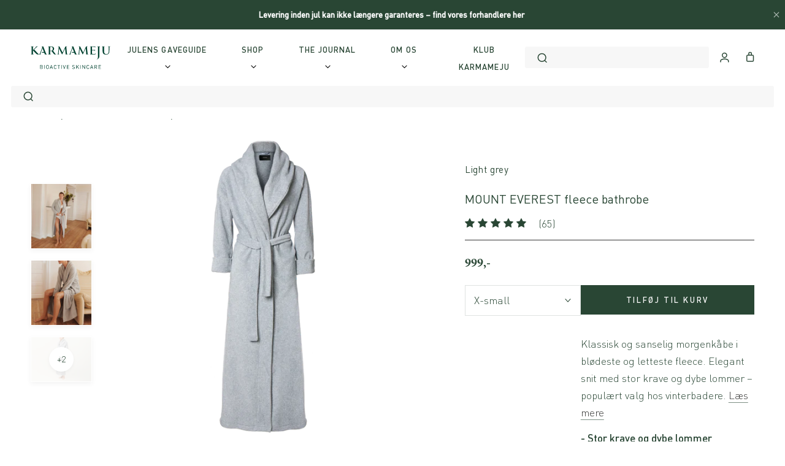

--- FILE ---
content_type: text/css
request_url: https://karmameju.dk/cdn/shop/t/44/assets/style.css?v=106787608218250665281761118055
body_size: 6351
content:
/** Shopify CDN: Minification failed

Line 1200:14 Expected identifier but found whitespace
Line 1200:16 Unexpected "{"
Line 1200:17 Expected identifier but found "90"
Line 1200:55 Expected identifier but found "%"

**/
.cde {
color:  red;
}
.Article__Meta {
  padding: 0 20px; }

.Article__MetaItem {
  text-transform: uppercase;
  font-size: 12px;
  letter-spacing: 1px; }

.Article__Title {
  font-family: "minion-3", -apple-system, BlinkMacSystemFont, Roboto, "Segoe UI", Helvetica, Arial, sans-serif, "Apple Color Emoji", "Segoe UI Emoji", "Segoe UI Symbol";
  font-weight: 500;
  font-size: 30px;
  margin-bottom: 10px;
  line-height: normal; }
  @media screen and (min-width: 641px) {
    .Article__Title {
      font-size: 60px; } }

.Article__Author {
  font-size: 18px;
  font-weight: 500; }

@media screen and (min-width: 641px) {
  .Article__Body.Rte .p1, .Article__Body.Rte .p2, .Article__Body.Rte h1, .Article__Body.Rte h2, .Article__Body.Rte h3, .Article__Body.Rte h4, .Article__Body.Rte ul, .Article__Body.Rte p:not(.ProductItem__Meta__Description) {
    padding: 0 100px; } }

.Article__Footer {
  -ms-flex-wrap: wrap;
      flex-wrap: wrap; }
  @media screen and (min-width: 641px) {
    .Article__Footer {
      padding: 0 100px; } }
  .Article__Footer__Line {
    height: 1px;
    width: 100%;
    background-color: #363635;
    margin-bottom: 16px; }
  .Article__Footer .Article__Author {
    font-size: 13px;
    font-weight: 500;
    color: #363635; }

/* The container */
.container {
  display: block;
  position: relative;
  padding-left: 30px;
  cursor: pointer;
  font-size: 13px;
  font-weight: 400;
  -webkit-user-select: none;
     -moz-user-select: none;
      -ms-user-select: none;
          user-select: none;
  /* Hide the browser's default checkbox */
  /* Create a custom checkbox */ }
  .container p {
    margin-bottom: 0; }
  .container input {
    position: absolute;
    opacity: 0;
    cursor: pointer;
    /* Show the checkmark when checked */ }
    .container input:checked ~ .checkmark:after {
      display: block; }
  .container .checkmark {
    position: absolute;
    top: 0;
    left: 0;
    height: 20px;
    width: 20px;
    border: 1px solid #CCCCCC;
    background-color: white;
    /* Create the checkmark/indicator (hidden when not checked) */ }
    .container .checkmark:after {
      content: "";
      position: absolute;
      display: none;
      left: 6px;
      top: 4px;
      width: 6px;
      height: 10px;
      border: solid #636464;
      border-width: 0 3px 3px 0;
      transform: rotate(45deg); }

.Karma {
  padding-bottom: 80px; }
  .Karma__Intro {
    font-size: 18px;
    max-width: 780px;
    margin: 0 auto 40px auto; }
    @media screen and (min-width: 641px) {
      .Karma__Intro {
        margin: 0 auto 80px auto;
        font-size: 21px; } }
  .Karma__Headline {
    font-size: 21px; }
  .Karma__Bullets {
    margin-top: 20px; }
  .Karma__Content {
    margin-top: 20px;
    max-width: 350px; }
  .Karma__Middle {
    display: -ms-flexbox;
    display: flex;
    -ms-flex-wrap: wrap;
        flex-wrap: wrap; }
    .Karma__Middle__Left {
      width: 100%; }
      @media screen and (min-width: 641px) {
        .Karma__Middle__Left {
          width: 50%;
          padding-right: 50px; } }
    .Karma__Middle__Right {
      width: 100%;
      margin-top: 20px; }
      @media screen and (min-width: 641px) {
        .Karma__Middle__Right {
          width: 50%;
          padding-left: 50px;
          margin-top: 50px; } }
  .Karma__Bottom {
    max-width: 780px;
    margin: 80px auto 0 auto; }

#preview-bar-iframe {
  display: none; }

.two-cols {
  column-count: 2; }

@media screen and (max-width: 1007px) {
  .Search .PageLayout__Section--secondary {
    max-width: none; } }

.shopify-section--header.fixed {
  position: fixed;
  -webkit-backface-visibility: hidden;
          backface-visibility: hidden; }
  .shopify-section--header.fixed .Header {
    box-shadow: 0 1px 3px 0 rgba(0, 0, 0, 0.08);
    background-color: #ffffff;
    color: #1c1b1b; }

@media screen and (max-width: 1007px) {
  .shopify-section--header {
    background-color: white; } }

@media screen and (min-width: 1008px) and (max-width: 1239px) {
  .shopify-section--header {
    background-color: white; } }

@media screen and (min-width: 1008px) and (max-width: 1239px) {
  .template-product #main,
  .template-blog #main,
  .template-page #main,
  .template-list-collections #main,
  .template-customers #main,
  .template-search #main {
    padding-top: 71px; } 
 
}
  @media screen and (min-width: 1008px) and (max-width: 1239px) and (-ms-high-contrast: active), screen and (min-width: 1008px) and (max-width: 1239px) and (-ms-high-contrast: none) {
    .template-product #main,
    .template-blog #main,
    .template-page #main,
    .template-list-collections #main,
    .template-customers #main,
    .template-search #main {
      padding-top: 0; } }

@media screen and (min-width: 1240px) {
  .template-product #main,
  .template-blog #main,
  .template-page #main,
  .template-list-collections #main,
  .template-customers #main,
  .template-search #main {
    padding-top: 82px; } 
 
  }
  @media screen and (min-width: 1240px) and (-ms-high-contrast: active), screen and (min-width: 1240px) and (-ms-high-contrast: none) {
    .template-product #main,
    .template-blog #main,
    .template-page #main,
    .template-list-collections #main,
    .template-customers #main,
    .template-search #main {
      padding-top: 0; } }

.product-page {
  position: relative; }

.ProductDescription {
  padding: 80px 0 100px 0;
  position: relative; }
  .ProductDescription__Container {
    margin: -40px auto 0 auto; }
    @media screen and (min-width: 1008px) and (max-width: 1239px) {
      .ProductDescription__Container {
        padding: 0 50px; } }
    @media screen and (min-width: 1240px) {
      .ProductDescription__Container {
        max-width: 996px; } }
  .ProductDescription__Shape {
    position: absolute;
    left: 0;
    bottom: -7px;
    z-index: -1; }
    .ProductDescription__Shape:after {
      position: absolute;
      left: 0;
      content: '';
      width: 100%;
      height: 100%;
      background: linear-gradient(to top, rgba(255, 255, 255, 0), white); }
  .ProductDescription__Title {
    margin-bottom: 30px; }
  .ProductDescription__Content {
    font-family: "minion-3", -apple-system, BlinkMacSystemFont, Roboto, "Segoe UI", Helvetica, Arial, sans-serif, "Apple Color Emoji", "Segoe UI Emoji", "Segoe UI Symbol";
    font-size: 20px; }
    .ProductDescription__Content p a {
      border-bottom: 1px solid #636464; }

.bg-gradient {
  position: absolute;
  left: 0;
  width: 100%; }
  .bg-gradient--small {
    top: 65%;
    transform: translateY(-65%);
    height: 28%;
    z-index: 1; }
  .bg-gradient--large {
    top: 0;
    height: 230px;
    z-index: -1; }
    @media screen and (min-width: 1008px) {
      .bg-gradient--large {
        height: 439px; } }

.cart-link {
  position: relative;
  z-index: 20; }

.HorizontalList__Item svg {
  vertical-align: middle; }
  .HorizontalList__Item svg path,
  .HorizontalList__Item svg circle {
    transition: stroke 0.3s ease-in-out; }
  @media screen and (min-width: 1008px) {
    .Header--transparent .HorizontalList__Item svg path,
    .Header--transparent .HorizontalList__Item svg circle {
      stroke: #ffffff; } }

.Header #logo-karmameju {
  transition: fill .3s ease-in-out, transform .3s ease-in-out; }

.Header #logo-skincare {
  transition: fill .3s ease-in-out, opacity .3s ease-in-out; }

.Header--transparent {
  background-color: transparent; }
  @media screen and (min-width: 1240px) {
    .Header--transparent #logo-karmameju,
    .Header--transparent #logo-skincare {
      fill: white; } }
  @media screen and (min-width: 1240px) and (-ms-high-contrast: active), screen and (min-width: 1240px) and (-ms-high-contrast: none) {
    .Header--transparent #logo-karmameju,
    .Header--transparent #logo-skincare {
      fill: black; } }

.shopify-section--header.fixed #logo-karmameju {
  transform: translateY(55px); }

.label-image {
  width: 85px !important;
  height: auto !important;
  right: -10px;
  top: -10px !important;
  left: auto !important; }
  @media screen and (min-width: 641px) {
    .label-image {
      width: 95px !important;
      right: -10px;
      top: -10px !important; }
      .template-product .label-image {
        right: 50px;
        top: 50px !important; } }

.Product__SlideshowNavScroller .Product__SlideshowNavImage:not(:nth-child(2)):not(:nth-child(3)):not(:nth-child(4)) {
  display: none !important; }

.ProductList--shopNow .ProductItem__ImageWrapper {
  padding: 40px 10px 10px 10px;
  position: relative; }
  .ProductList--shopNow .ProductItem__ImageWrapper .label-image {
    width: 80px !important;
    height: auto !important;
    right: -10px;
    top: -10px !important;
    left: auto !important; }

.ProductDescription__Title {
  font-size: 12px;
  text-transform: uppercase; }

.Product__Quote {
  margin-top: 30px; }
  .Product__Quote__Quote {
    font-style: italic; }
  .Product__Quote__QuoteBy {
    margin-top: 10px;
    font-size: 13px; }

.ProductMeta__Size {
  margin-left: 20px; }

.ProductItem__Line {
  height: 1px;
  width: 100%;
  margin: 10px 0; }
  @media screen and (min-width: 1008px) {
    .ProductItem__Line {
      margin: 18px 0; } }

.ProductItem__Bottom {
  display: -ms-flexbox;
  display: flex;
  -ms-flex-pack: justify;
      justify-content: space-between;
  -ms-flex-align: center;
      align-items: center; }
  .ProductItem__Bottom.no-size {
    -ms-flex-pack: end;
        justify-content: flex-end; }

.flickity-resize .Carousel__Cell {
  height: 100%; 
}

.CollectionMain__Top {
  max-width: 1300px;
  margin: 0 auto;
  display: -ms-flexbox;
  display: flex;
  -ms-flex-pack: end;
      justify-content: flex-end;
  -ms-flex-align: end;
      align-items: flex-end;
  -ms-flex-wrap: wrap;
      flex-wrap: wrap; }
  @media screen and (max-width: 1007px) {
      .CollectionMain__Top .CollectionToolbar {
        margin-top: 20px; } }
  @media screen and (min-width: 1007px) {
    .CollectionMain__Top {
      padding: 40px 25px;
      -ms-flex-pack: justify;
          justify-content: space-between; } }

@media screen and (max-width: 1007px) {
  .CollectionMain__Description {
    text-align: center;
    width: 100%; } }

@media screen and (min-width: 1008px) {
  .CollectionMain__Description {
    max-width: 50em;
    margin-right: 40px; } }

.Article__Image {
  display: -ms-flexbox;
  display: flex;
  -ms-flex-pack: center;
      justify-content: center;
  -ms-flex-align: center;
      align-items: center; }

.Article__Meta {
  color: #ffffff;
  text-align: center; }
  .Article__Meta .Article__Title {
    color: #ffffff; }
  .Article__Meta .Article__Author {
    color: #ffffff; }

.Page__Submenu {
  margin-left: 0;
  margin-right: 0;
  margin-top: 20px; }
  .Page__Submenu .is-active {
    border-bottom: 1px solid #464646;
    color: #464646; }
    .Page__Submenu .is-active:after {
      display: none !important; }

.Footer__Social__Container {
  margin-top: 20px; }
  .Footer__Social__Container li:not(:last-child) {
    margin-right: 0; }
    .Footer__Social__Container li:not(:last-child):after {
      content: '/';
      display: inline-block;
      margin-left: 14px; }

.Timeline .Button {
  transition: opacity 0.5s cubic-bezier(0.215, 0.61, 0.355, 1) 0.5s, transform 1s cubic-bezier(0.215, 0.61, 0.355, 1) 0.5s, color 0.45s cubic-bezier(0.785, 0.135, 0.15, 0.86), border 0.45s cubic-bezier(0.785, 0.135, 0.15, 0.86), background-color 0.45s cubic-bezier(0.785, 0.135, 0.15, 0.86) !important; }

@media screen and (max-width: 640px) {
  .FeatureText .Button {
    width: 100%;
    margin-right: 0; }
    .FeatureText .Button:not(:last-of-type) {
      margin-bottom: 10px; } }

@media screen and (max-width: 1007px) {
  .header--placeholder {
    height: 70px; }
  .Header__Wrapper svg path {
    stroke: #1A1919; }
  .Header__Wrapper .Icon {
    width: 1.2em;
    height: 1.2em; }
  .Header__Wrapper .Icon--nav-desktop path,
  .Header__Wrapper .Icon--nav path {
    fill: #1A1919; }
  .Header__Left {
    -ms-flex-order: 1;
        order: 1; }
  .Header__Logo {
    -ms-flex-order: 2;
        order: 2; }
  .Header__Right {
    -ms-flex-order: 3;
        order: 3; } }

@media screen and (min-width: 1008px) and (max-width: 1239px) {
  .header--placeholder {
    height: 70px; }
  .Header__Wrapper svg path {
    stroke: #1A1919; }
  .Header__Wrapper .Icon {
    width: 1.2em;
    height: 1.2em; }
  .Header__Wrapper .Icon--nav-desktop path,
  .Header__Wrapper .Icon--nav path {
    fill: #1A1919; }
  .Header__Left {
    -ms-flex-order: 1;
        order: 1; }
  .Header__Logo {
    -ms-flex-order: 2;
        order: 2; }
  .Header__Right {
    -ms-flex-order: 3;
        order: 3; } }

.PageHeader.flex-left {
  -ms-flex-align: start;
      align-items: flex-start;
  -ms-flex-pack: end;
      justify-content: flex-end; }
  .PageHeader.flex-left .SectionHeader {
    width: 100%;
    max-width: 1300px;
    margin: 0 auto;
    padding: 0 25px; }
    @media screen and (max-width: 1007px) {
      .PageHeader.flex-left .SectionHeader {
        text-align: center;
        padding: 0; } }
    .PageHeader.flex-left .SectionHeader__Heading {
      font-size: 24px;
      font-weight: 500; }
      @media screen and (min-width: 1008px) {
        .PageHeader.flex-left .SectionHeader__Heading {
          font-size: 70px;
          margin-bottom: 16px; } }

.Page__Submenu a {
  font-size: 12px;
  font-weight: 500;
  text-transform: uppercase; }


.Rte h1, .Rte h2 {
  font-family: "minion-3", -apple-system, BlinkMacSystemFont, Roboto, "Segoe UI", Helvetica, Arial, sans-serif, "Apple Color Emoji", "Segoe UI Emoji", "Segoe UI Symbol" !important;
  margin-top: 0; }

.Rte.Article__Body p:first-of-type:not(.ProductItem__Meta__Description) {
  font-size: 17px;
  font-weight: 400; }
  @media screen and (min-width: 641px) {
    .Rte.Article__Body p:first-of-type:not(.ProductItem__Meta__Description) {
      font-size: 21px; } }

@media screen and (min-width: 641px) {
  .Rte.PageContent p, .Rte.PageContent h1, .Rte.PageContent h3, .Rte.PageContent h4, .Rte.PageContent h5 {
    padding-left: 100px;
    padding-right: 100px; }
  .Rte.PageContent h2:not(.ProductItem__Title) {
    padding-left: 100px;
    padding-right: 100px; } }

.Article .ProductItem {
  box-shadow: 0 1px 3px 0 rgba(0, 0, 0, 0.1); }

@media screen and (min-width: 641px) {
  .Article .Page__Collection {
    padding: 0 100px; } }

@media screen and (max-width: 1007px) {
  .flickity-page-dots {
    position: relative;
    left: 50% !important;
    transform: translateX(-50%); } }

@media screen and (min-width: 1008px) {
  .ProductList--shopNow .flickity-page-dots {
    display: none; } }

.ImageHero:not(.blogs) .Heading {
  font-family: "DIN", -apple-system, BlinkMacSystemFont, Roboto, "Segoe UI", Helvetica, Arial, sans-serif, "Apple Color Emoji", "Segoe UI Emoji", "Segoe UI Symbol";
  text-shadow: none;
  font-size: 13px;
  max-width: 200px;
  margin: 0 auto; }

.SectionHeader__Author {
  margin-top: -10px;
  display: block;
  font-weight: 500; }

@media screen and (max-width: 1007px) {
  .Footer__Social {
    margin-bottom: 20px; } }

.SidebarMenu__Nav .Collapsible__Button {
  font-family: "DIN", -apple-system, BlinkMacSystemFont, Roboto, "Segoe UI", Helvetica, Arial, sans-serif, "Apple Color Emoji", "Segoe UI Emoji", "Segoe UI Symbol";
  font-size: 12px;
  text-transform: uppercase; }

.SidebarMenu__Nav .Collapsible__Plus {
  border: none;
  top: calc(50% - (10px / 2));
  width: 10px;
  height: 10px; }


.Header__Arrow {
  margin-left: 2px;
  position: relative;
  top: -2px; }
  .Header__Arrow svg {
    width: 15px;
    height: 15px;
    vertical-align: middle; }
    .Header__Arrow svg path {
      transition: fill 0.3s ease-in-out; }
    @media screen and (min-width: 1008px) {
      .Header--transparent .Header__Arrow svg path {
        fill: #ffffff; } }
  @media screen and (min-width: 1008px) and (-ms-high-contrast: active), screen and (min-width: 1008px) and (-ms-high-contrast: none) {
    .Header--transparent .Header__Arrow svg path {
      fill: black; } }

.template-product .Header {
  border-bottom: 1px solid #ffffff; }
  .template-product .Header:hover {
    border-color: #EDEDED; }

@media screen and (min-width: 1008px) {
  .template-collection .PageHeader:not(.PageHeader--withBackground) {
    margin-top: 77px; } }
  @media screen and (min-width: 1008px) and (-ms-high-contrast: active), screen and (min-width: 1008px) and (-ms-high-contrast: none) {
    .template-collection .PageHeader:not(.PageHeader--withBackground) {
      margin-top: 0; } }

.Footer__Copyright {
  width: 100%;
  display: -ms-flexbox;
  display: flex;
  -ms-flex-direction: column;
      flex-direction: column;
  -ms-flex-pack: start;
      justify-content: flex-start;
  -ms-flex-align: start;
      align-items: flex-start; }
  @media screen and (min-width: 641px) {
    .Footer__Copyright {
      -ms-flex-align: center;
          align-items: center;
      -ms-flex-direction: row;
          flex-direction: row;
      -ms-flex-pack: justify;
          justify-content: space-between; } }

.Footer__Text {
  font-size: 16px;
  color: #1A1919;
  font-family: "minion-3", -apple-system, BlinkMacSystemFont, Roboto, "Segoe UI", Helvetica, Arial, sans-serif, "Apple Color Emoji", "Segoe UI Emoji", "Segoe UI Symbol"; }
  @media screen and (min-width: 641px) {
    .Footer__Text {
      font-size: 24px; } }

.ProductMeta__Description a {
  color: #363635 !important; }

.ProductMeta__Description .link-desk {
  display: inline-block; }
  @media screen and (max-width: 1007px) {
    .ProductMeta__Description .link-desk {
      display: none; } }

.ProductMeta__Description .link-mobile {
  display: none; }
  @media screen and (max-width: 1007px) {
    .ProductMeta__Description .link-mobile {
      display: inline-block; } }

.Header__SecondaryNav {
  position: relative;
  top: -4px; }

.AnnouncementBar__Right {
  display: -ms-flexbox;
  display: flex;
  -ms-flex-align: center;
      align-items: center; }

.AnnouncementBar__Text {
  margin-right: 20px; }

.AnnouncementBar__Lang .AnnouncementBar__Menu__Item {
  color: #ADB1B1;
  transition: color .3s ease-in-out; }
  .AnnouncementBar__Lang .AnnouncementBar__Menu__Item.is-active {
    color: white; }
  .AnnouncementBar__Lang .AnnouncementBar__Menu__Item:hover {
    color: white; }

.MegaMenu__Item {
  font-size: 13px; }

.Link--move svg {
  transition: transform .3s ease-in-out; }

.Link--move:hover svg {
  transform: translateX(5px); }

.AnnouncementBar__Menu:not(.AnnouncementBar__Lang) .AnnouncementBar__Menu__Item {
  opacity: 0.8;
  transition: opacity .3s ease-in-out; }
  .AnnouncementBar__Menu:not(.AnnouncementBar__Lang) .AnnouncementBar__Menu__Item:hover {
    opacity: 1; }

.ProductItem__Add {
  font-size: 16px;
  font-family: "minion-3", -apple-system, BlinkMacSystemFont, Roboto, "Segoe UI", Helvetica, Arial, sans-serif, "Apple Color Emoji", "Segoe UI Emoji", "Segoe UI Symbol";
  font-weight: 700;
  display: inline-block; }
  .ProductItem__Add span {
    white-space: nowrap; }
  .ProductItem__Add:hover {
    text-decoration: underline; }

.supports-hover .ProductItem:hover .ProductItem__PriceList {
  transform: translateX(-50%);
  opacity: 0; }

.supports-hover .ProductItem:hover .BuyNowForm {
  transform: translateX(0);
  opacity: 1; }

.supports-hover .ProductItem:hover .ProductItem__Image {
  transform: scale(1); }

.ProductItem .ProductItem__Image {
  transform: scale(0.95);
  transition: transform .3s ease-in-out; }

.ProductItem .ProductItem__Bottom__Right {
  position: relative; }

.ProductItem .ProductItem__PriceList {
  transition: all .3s ease-in-out; }

.ProductItem .BuyNowForm {
  position: absolute;
  transform: translateX(50%);
  opacity: 0;
  top: 0;
  right: 0;
  transition: all .3s ease-in-out;
  white-space: nowrap; }

@media screen and (min-width: 641px) {
  .template-page .PageHeader--withBackground {
    margin-bottom: 80px; } }

.VideoWrapper.no-padding {
  padding-bottom: 298vw; }
  @media only screen and (min-width: 600px) {
    .VideoWrapper.no-padding {
      padding-bottom: 183vw; } }
  @media only screen and (min-width: 768px) {
    .VideoWrapper.no-padding {
      padding-bottom: 143vw; } }
  @media only screen and (min-width: 883px) {
    .VideoWrapper.no-padding {
      padding-bottom: 90vw; } }
  @media only screen and (min-width: 1100px) {
    .VideoWrapper.no-padding {
      padding-bottom: 80%; } }

.plus {
  position: absolute;
  top: 0;
  left: 0;
  width: 100%;
  height: 100%;
  background-color: rgba(255, 255, 255, 0.8);
  display: -ms-flexbox;
  display: flex;
  -ms-flex-pack: center;
      justify-content: center;
  -ms-flex-align: center;
      align-items: center;
  z-index: 2;
  font-size: 14px; }

.template-blog #shopify-section-blog-posts,
.template-article #shopify-section-blog-posts {
  display: none; }

.template-blog .Footer__Inner,
.template-article .Footer__Inner {
  border-top: none; }

.template-cart {
  opacity: 0; }

.CollectionMain__Description {
  overflow: hidden; }
  .CollectionMain__Description > *:not(:first-child) {
    display: none; }
  .CollectionMain__Description.open > * {
    display: block; }
  .CollectionMain__Description .ellipsis {
    display: inline; }
  .CollectionMain__Description .hidden {
    display: none; }

.ProductList__Title, .ProductCollection__Count {
  max-width: 1300px;
  margin: 0 auto;
  font-family: "minion-3", -apple-system, BlinkMacSystemFont, Roboto, "Segoe UI", Helvetica, Arial, sans-serif, "Apple Color Emoji", "Segoe UI Emoji", "Segoe UI Symbol";
  font-size: 24px;
  font-weight: 500;
  line-height: 29px;
  padding: 25px 12px;
  display: -ms-flexbox;
  display: flex;
  -ms-flex-align: center;
      align-items: center; }
  @media screen and (min-width: 641px) and (max-width: 1007px) {
    .ProductList__Title {
      padding: 25px; } }
  @media screen and (min-width: 641px) {
    .ProductList__Title span {
      -ms-flex-negative: 0;
          flex-shrink: 0; } }
  @media screen and (min-width: 1008px) {
    .ProductList__Title {
      padding: 40px 25px; } }
  .ProductList__Title:after {
    content: '';
    display: block;
    margin-left: 25px;
    height: 1px;
    width: 100%; }

.container-limit {
  max-width: 1360px;
  margin: 0 auto; }

.Page__Collection {
  margin-bottom: 60px; }

.Page__CollectionItem {
  margin-bottom: 20px; }
  .Page__CollectionItem .bg-gradient {
    height: 20%; }
  .Page__CollectionItem .label-image {
    display: none; }
  .Page__CollectionItem .ProductItem {
    padding: 20px; }
  .Page__CollectionItem .ProductItem__Image {
    margin: 0 auto; }
  .Page__CollectionItem .ProductItem__ImageWrapper {
    padding: 0; }
  .Page__CollectionItem .ProductItem__Title {
    padding: 0 !important;
    margin-top: 5px;
    margin-bottom: 5px;
    font-size: 12px; }
    .Page__CollectionItem .ProductItem__Title a {
      text-decoration: none; }
  .Page__CollectionItem .ProductItem__Info {
    margin-top: 10px; }
  .Page__CollectionItem .ProductItem__Line {
    margin: 5px 0; }
  .Page__CollectionItem .ProductItem__Vendor {
    display: none; }
  /* .Page__CollectionItem .ProductItem__Size {
    display: none; } */

.Page__Top .PageHeader .SectionHeader__Heading {
  font-size: 24px;
  font-weight: 700; }
  @media screen and (min-width: 641px) {
    .Page__Top .PageHeader .SectionHeader__Heading {
      font-size: 50px; } }

.Page__Top .PageHeader--withBackground .SectionHeader__Heading {
  font-size: 36px; }
  @media screen and (min-width: 641px) and (max-width: 1007px) {
    .Page__Top .PageHeader--withBackground .SectionHeader__Heading {
      font-size: 60px; } }
  @media screen and (min-width: 1008px) {
    .Page__Top .PageHeader--withBackground .SectionHeader__Heading {
      font-size: 120px; } }

.ProductItem--card {
  position: relative;
  padding: 0;
  display: -ms-flexbox;
  display: flex;
  -ms-flex-pack: center;
      justify-content: center;
  -ms-flex-align: center;
      align-items: center;
  background-color: #d0c4c4; }
  @media screen and (max-width: 640px) {
    .ProductItem--card {
      min-height: 100vw; } }
  @media screen and (min-width: 641px) and (max-width: 1007px) {
    .ProductItem--card {
      min-height: 50vw; } }
  @media screen and (min-width: 1008px) and (max-width: 1239px) {
    .ProductItem--card {
      min-height: 50vw; } }
  .ProductItem--card .ProductItem__Bg {
    position: absolute;
    top: 0;
    left: 0;
    width: 100%;
    height: 100%;
    background-size: cover;
    background-position: center;
    background-repeat: no-repeat;
    z-index: 1; }
  .ProductItem--card .ProductItem__Headline {
    font-size: 26px;
    font-weight: 500;
    line-height: 38px;
    text-align: center;
    font-family: "minion-3", -apple-system, BlinkMacSystemFont, Roboto, "Segoe UI", Helvetica, Arial, sans-serif, "Apple Color Emoji", "Segoe UI Emoji", "Segoe UI Symbol";
    margin-bottom: 10px; }
    @media screen and (min-width: 641px) {
      .ProductItem--card .ProductItem__Headline {
        font-size: 32px; } }
  .ProductItem--card .ProductItem__Meta {
    padding: 20px;
    display: -ms-flexbox;
    display: flex;
    -ms-flex-direction: column;
        flex-direction: column;
    -ms-flex-pack: center;
        justify-content: center;
    -ms-flex-align: center;
        align-items: center;
    z-index: 2; }
    @media screen and (min-width: 641px) {
      .ProductItem--card .ProductItem__Meta {
        padding: 40px; } }
    .ProductItem--card .ProductItem__Meta .Icon {
      fill: white; }
      .ProductItem--card .ProductItem__Meta .Icon path {
        fill: white; }
  .ProductItem--card .ProductItem__Description {
    font-size: 13px;
    font-weight: 500;
    line-height: 21px;
    max-width: 300px;
    text-align: center; }
  .ProductItem--card .ProductItem__Overlay {
    display: -ms-flexbox;
    display: flex;
    -ms-flex-pack: center;
        justify-content: center;
    -ms-flex-align: center;
        align-items: center;
    position: absolute;
    top: 0;
    left: 0;
    width: 100%;
    height: 100%;
    background-color: #636464;
    padding: 40px 20px;
    color: white;
    opacity: 0;
    visibility: hidden;
    transition: all .3s ease-in-out;
    z-index: 3; }
    .ProductItem--card .ProductItem__Overlay__Description {
      text-align: center; }
  .ProductItem--card .Button {
    margin-top: 50px; }

.ProductItem.has-image .ProductItem__Headline,
.ProductItem.has-image .ProductItem__Description {
  color: white; }

.ProductItem.add-overlay .ProductItem__Bg:after {
  content: '';
  position: absolute;
  top: 0;
  left: 0;
  height: 100%;
  width: 100%;
  background-color: black;
  opacity: 0.3; }

.ProductItem.hover-state:hover .ProductItem__Overlay {
  opacity: 1;
  visibility: visible; }

.Treatments {
  padding-top: 40px;
  padding-bottom: 20px;
  max-width: 1360px;
  margin: 0 auto; }
  @media screen and (min-width: 1008px) {
    .Treatments {
      padding-top: 100px;
      padding-bottom: 40px; } }
  .Treatments__Top {
    display: -ms-flexbox;
    display: flex;
    -ms-flex-direction: column;
        flex-direction: column; }
    @media screen and (min-width: 1008px) {
      .Treatments__Top {
        -ms-flex-direction: row;
            flex-direction: row; } }
    .Treatments__Top__Left {
      -ms-flex-positive: 1;
          flex-grow: 1;
      position: relative; }
      @media screen and (min-width: 1008px) {
        .Treatments__Top__Left {
          margin-right: 100px; } }
      .Treatments__Top__Left:after {
        content: '';
        height: 1px;
        background-color: black;
        width: 100%;
        max-width: 493px;
        position: absolute;
        bottom: 0;
        left: 0; }
    .Treatments__Top__Right {
      width: 100%;
      -ms-flex-negative: 0;
          flex-shrink: 0;
      padding-top: 40px; }
      @media screen and (min-width: 1008px) {
        .Treatments__Top__Right {
          width: 384px; } }
    .Treatments__Top__Type {
      font-size: 15px;
      text-decoration: underline;
      margin-top: 20px;
      margin-bottom: 14px; }
  .Treatments__Links {
    display: -ms-flexbox;
    display: flex;
    -ms-flex-direction: column;
        flex-direction: column;
    margin-bottom: 20px; }
  .Treatments__Link {
    font-size: 14px;
    font-weight: 500;
    transition: color 0.2s ease-in-out; }
    .Treatments__Link:hover {
      color: #6a6a6a; }
  .Treatments__Headline {
    font-family: "minion-3", -apple-system, BlinkMacSystemFont, Roboto, "Segoe UI", Helvetica, Arial, sans-serif, "Apple Color Emoji", "Segoe UI Emoji", "Segoe UI Symbol";
    font-weight: 700;
    margin-bottom: 16px;
    font-size: 30px;
    line-height: 36px; }
    @media screen and (min-width: 641px) and (max-width: 1007px) {
      .Treatments__Headline {
        font-size: 34px;
        line-height: 40px; } }
    @media screen and (min-width: 1008px) and (max-width: 1239px) {
      .Treatments__Headline {
        font-size: 40px;
        line-height: 46px; } }
    @media screen and (min-width: 1240px) {
      .Treatments__Headline {
        font-size: 50px;
        line-height: 56px; } }
  .Treatments__Intro {
    margin-bottom: 32px;
    font-weight: 400;
    font-size: 18px;
    line-height: 24px; }
    @media screen and (min-width: 1008px) {
      .Treatments__Intro {
        font-size: 21px;
        line-height: 28px; } }
  .Treatments__Content {
    margin-top: 40px;
    margin-bottom: 20px; }
    @media screen and (min-width: 1008px) {
      .Treatments__Content {
        margin-top: 60px;
        margin-bottom: 40px; } }
    .Treatments__Content h2 {
      font-family: "minion-3", -apple-system, BlinkMacSystemFont, Roboto, "Segoe UI", Helvetica, Arial, sans-serif, "Apple Color Emoji", "Segoe UI Emoji", "Segoe UI Symbol";
      font-size: 26px;
      line-height: 34px; }
      @media screen and (min-width: 1008px) {
        .Treatments__Content h2 {
          font-size: 32px;
          line-height: 46px; } }
    .Treatments__Content p:first-of-type {
      font-weight: 400;
      font-size: 18px;
      line-height: 24px; }
      @media screen and (min-width: 1008px) {
        .Treatments__Content p:first-of-type {
          font-size: 21px;
          line-height: 28px; } }
  .Treatments__Type {
    font-family: "minion-3", -apple-system, BlinkMacSystemFont, Roboto, "Segoe UI", Helvetica, Arial, sans-serif, "Apple Color Emoji", "Segoe UI Emoji", "Segoe UI Symbol";
    border-bottom: 1px solid #3F464B;
    margin-bottom: 0;
    padding-bottom: 22px;
    font-size: 30px;
    line-height: 50px; }
    @media screen and (min-width: 641px) and (max-width: 1007px) {
      .Treatments__Type {
        font-size: 40px;
        line-height: 60px; } }
    @media screen and (min-width: 1008px) {
      .Treatments__Type {
        font-size: 52px;
        line-height: 76px;
        padding-bottom: 36px; } }
  .Treatments__Block {
    display: -ms-flexbox;
    display: flex;
    padding: 35px 0;
    -ms-flex-direction: column;
        flex-direction: column; }
    @media screen and (min-width: 1008px) {
      .Treatments__Block {
        -ms-flex-direction: row;
            flex-direction: row;
        padding: 60px 0; } }
    .Treatments__Block:not(:last-child) {
      border-bottom: 1px solid #E4E5E6; }
    .Treatments__Block__Left {
      -ms-flex-positive: 1;
          flex-grow: 1;
      -ms-flex-order: 2;
          order: 2; }
      @media screen and (min-width: 1008px) {
        .Treatments__Block__Left {
          -ms-flex-order: 1;
              order: 1;
          margin-right: 100px; } }
    .Treatments__Block__Right {
      width: 100%;
      -ms-flex-negative: 0;
          flex-shrink: 0;
      -ms-flex-order: 1;
          order: 1; }
      @media screen and (max-width: 1007px) {
        .Treatments__Block__Right {
          margin-bottom: 30px; } }
      @media screen and (min-width: 1008px) {
        .Treatments__Block__Right {
          width: 384px;
          -ms-flex-order: 2;
              order: 2; } }
    .Treatments__Block__Title {
      font-family: "minion-3", -apple-system, BlinkMacSystemFont, Roboto, "Segoe UI", Helvetica, Arial, sans-serif, "Apple Color Emoji", "Segoe UI Emoji", "Segoe UI Symbol";
      font-weight: 700;
      margin-bottom: 18px;
      font-size: 24px;
      line-height: 36px; }
      @media screen and (min-width: 641px) {
        .Treatments__Block__Title {
          font-size: 28px;
          line-height: 41px; } }
    .Treatments__Block__Content {
      margin-bottom: 52px;
      max-width: 600px; }

.TreatmentsCta .ImageHero--treatments {
  -ms-flex-pack: start;
      justify-content: flex-start;
  padding: 20px; }
  @media screen and (min-width: 641px) and (max-width: 1007px) {
    .TreatmentsCta .ImageHero--treatments {
      padding: 50px; } }
  @media screen and (min-width: 1008px) {
    .TreatmentsCta .ImageHero--treatments {
      padding: 120px; } }

.TreatmentsCta .ImageHero__Box {
  position: relative;
  background: white;
  padding: 70px 60px;
  max-width: 450px;
  text-align: left; }
  @media screen and (max-width: 640px) {
    .TreatmentsCta .ImageHero__Box {
      padding: 30px; } }
  .TreatmentsCta .ImageHero__Box__Headline {
    font-size: 32px;
    line-height: 46px;
    font-family: "minion-3", -apple-system, BlinkMacSystemFont, Roboto, "Segoe UI", Helvetica, Arial, sans-serif, "Apple Color Emoji", "Segoe UI Emoji", "Segoe UI Symbol";
    font-weight: 400;
    margin-bottom: 22px; }
    @media screen and (max-width: 640px) {
      .TreatmentsCta .ImageHero__Box__Headline {
        font-size: 26px;
        line-height: 34px; } }
  .TreatmentsCta .ImageHero__Box__Content {
    margin-bottom: 40px; }
    .TreatmentsCta .ImageHero__Box__Content a {
      text-decoration: underline;
      transition: color 0.2s ease-in-out; }
      .TreatmentsCta .ImageHero__Box__Content a:hover {
        color: #6a6a6a; }


/*# sourceMappingURL=style.css.map*/


.FlexCentered {
  display: flex;
  justify-content: center;
  align-items: center;
  flex-wrap: wrap;
}

.ImageSection_ImgWrapper {
  margin: 5px;
  position: relative;
}

.ImageSection_ImgWrapper .ImageSection_ImgWrapper--TextWrapper {
  position: absolute;
  top: 50%;
  transform: translate(0, -50%);
  left: 0;
  color: white;
  width: 100%;
  padding: 10px 20px;
}

@media screen and (min-width: 641px) {
  .ImageSection_ImgWrapper .ImageSection_ImgWrapper--TextWrapper {
    font-size: 24px;
  }
}

@media screen and (min-width: 641px) {
  .OneRowImage {
    max-width: {{90 | divided_by: section.blocks.size}}%;
  }
}


.Product__SlideItem--video .Video__PlayButton {
  transition: none !important;
}

.Video__PlayButton svg {
  display: none;
}

@media(min-width: 1239px) {
  .Video__PlayButton svg {
    display: inline-block;
    width: 100%;
    max-width: 40px;
  }
}

/*hotfix*/
.Collapsible__Button[aria-expanded=false] + .Collapsible__Inner figure {
  display: none;
}

/*new added*/
.supports-hover  #shopify-section-collection-template-tcro .ProductItem:hover .ProductItem__PriceList {
  -moz-transform: translate(0%);
  -webkit-transform: translate(0%);
  transform: translate(0%); 
  opacity: 1;
}

#shopify-section-collection-template-tcro .ProductItem__Add {
  display: block;
  background: transparent;
  width: 100%;
  color: #294634;
  transition: all .1s;
  text-transform: uppercase;
  font-weight: 500; 
  padding:1rem 1rem; 
  font-family: DIN; 
  border: 1px solid #294634;
  margin: 17px 0 20px; 
  text-decoration: none !important;
  -moz-transition: background .3s ease-in-out;
  -webkit-transition: background .3s ease-in-out;
  transition: background .3s ease-in-out;
}

#shopify-section-collection-template-tcro .ProductItem__Add:hover {
  background: #294634; 
  color: #fff;
}

#shopify-section-collection-template-tcro .ProductItem__Price {
  font-family: minion-3, -apple-system, BlinkMacSystemFont, Roboto, Segoe UI, Helvetica, Arial, sans-serif, "Apple Color Emoji", "Segoe UI Emoji", Segoe UI Symbol;
  font-weight: 700;
}

#shopify-section-collection-template-tcro .ProductItem__Wrapper___inner { 
  min-height:566px;
}
#shopify-section-collection-template-tcro .ProductItem__Title.Heading > div {
  white-space: nowrap;
  overflow: hidden;
  text-overflow: ellipsis;
}

.BuyNowFormTcro .ProductForm__AddToCart {
  text-align:center;
}

/* custom review slider */
.customreview {
  width: 100%;
  background-color: transparent;
  color: #3d5a80;
}

.customreview-slide {
  padding: 40px 20px;
}
.customreview_box-top {
  padding: 30px;
  text-align: left;
}
.customreview_box-icon {
  padding: 10px 0 5px 0;
}
.customreview_box-icon i {
  font-size: 25px;
  color: #14213d;
}
.customreview_box-text {
  padding: 0px 0;
}
.customreview_box-text p {
  color: #293241;
  font-size: 17px;
  line-height: 20px;
  margin-bottom: 0;
}
.customreview_box-img {
  padding: 20px 0 10px;
  display: flex;
  justify-content: center;
}
.customreview_box-name {
  padding-top: 5px;
}
.customreview_box-name h4 {
  font-size: 17px;
  font-style:italic;
  line-height: 25px;
  color: #89958F;
  margin-bottom: 0;
}
.customreview_box-job p {
  color: #293241;
  font-size: 14px;
  text-transform: uppercase;
  letter-spacing: 3px;
  line-height: 20px;
  font-weight: 300;
  margin-bottom: 0;
}
.customreview_box .jdgm-star {
  padding:0px !important;
}

.powerstep-slider .slick-prev:before,
.powerstep-slider .slick-next:before,
.customreview-slider .slick-prev:before, 
.customreview-slider .slick-next:before {
  border-color:#3f464b;
  border-bottom-style: solid;
  border-bottom-width: 2px;
  border-right-style: solid;
  border-right-width: 2px; 
  content: "";
  display: inline-block;
  height: 10px;
  left: 0; 
  position: absolute;
  top: 0;
  width: 10px;
}
.powerstep-slider .slick-next:before,
.customreview-slider .slick-next:before {
  -moz-transform: rotate(315deg);
  -webkit-transform: rotate(315deg); 
  transform: rotate(315deg);
}
.powerstep-slider .slick-prev:before,
.customreview-slider .slick-prev:before {
  -moz-transform: rotate(-135deg);
  -webkit-transform: rotate(-135deg); 
  transform: rotate(135deg);
}
.powerstep-slider .slick-prev,
.customreview-slider .slick-prev {
  z-index:1;
}
.powerstep-slider .slick-next,
.customreview-slider .slick-next {
  z-index:1;
}

@media only screen and (max-width:767px) {
  .powerstep-slider .slick-prev,
  .customreview-slider .slick-prev{
    left:0;
  }
  .powerstep-slider .slick-next,
  .customreview-slider .slick-next {
    right:0;
  }
}
/*end here  */
@media only screen and (max-width:640px) {
  #shopify-section-collection-template-tcro .ProductItem__Wrapper___inner { 
    min-height: inherit !important;
  }
}

.category-product-custom .card { 
  position: relative;
  display: inline-block; 
  color: #3f464b;
}

.category-product-custom .slick-slide {
  width: 100%;
  height: 100%;
  flex-shrink: 0;
  white-space: normal;
  user-select: none;
  -webkit-touch-callout: none;
  -webkit-tap-highlight-color: transparent;
}

.category-product-custom  a {
  user-select: none;
  -webkit-user-drag: none; 
  -moz-user-select: none;
  -ms-user-select: none;
}

.category-product-custom  * {
  box-sizing: inherit;
}

.category-product-custom  .productName {
  font-family: DIN, -apple-system, BlinkMacSystemFont, Roboto, Segoe UI, Helvetica, Arial, sans-serif, "Apple Color Emoji", "Segoe UI Emoji", Segoe UI Symbol;
  height: 26px;
  font-weight: 400;
  font-style: normal;
  margin-bottom: 0 !important;
  overflow: hidden;
  white-space: nowrap;
  text-overflow: ellipsis;
}

.category-product-custom .divider {
  height: 1px; 
  width: 100%;
  margin:18px 0 19px;
}

.category-product-custom .price {
  font-weight: bold;
  font-style: normal;
}

.category-product-custom .customreview_box-name {
  -moz-display: flex;
  -webkit-display: flex;
  display: flex;
  -moz-justify-content: space-between;
  -webkit-justify-content: space-between;
  justify-content: space-between;
  color: #363635 !important;
  padding-top:0 !important;
  font-family: DIN, -apple-system, BlinkMacSystemFont, Roboto, Segoe UI, Helvetica, Arial, sans-serif, "Apple Color Emoji", "Segoe UI Emoji", Segoe UI Symbol;
}

.category-product-custom.see-more {
  font-weight:300; 
  font-size:17px;
}

.saleDiscountPrice {
  position:relative;
}

.saleDiscountPrice:before {
  content:""; 
  background:#222; 
  width:100%; 
  height:0.01em; 
  position:absolute; 
  left:0;
  top:0; 
  right:0; 
  bottom:0; 
  margin:auto;
}

.p-t-collectionmeta {
  padding-top:80px;
}

.customreview-slide figure { 
  text-align:center;
}

.customreview-slide figure img { 
  margin-left:auto; 
  margin-right:auto;
}

.Rte.Article__Body .ProductItem .skin-types-description {
  padding: 0 !important;
  font-size: inherit !important;
  text-align: left;
  padding: 0px;
  font-weight: inherit;
  margin-bottom: 16px;
  line-height: 1.65;
 }

.skin-types.skin-types-description {
  -webkit-line-clamp: 2;
  letter-spacing: .11px;
  text-overflow: ellipsis;
  -webkit-box-orient: vertical;
  display: -webkit-box;
  overflow: hidden;
  margin-bottom: 7px;
 }

 .ProductItem__Meta__Description {
  min-height: 50px;
}

.ProductItem__Title, .ProductItem__Meta__Description {
  -webkit-line-clamp: 2;
  letter-spacing: .11px;
  text-overflow: ellipsis;
  -webkit-box-orient: vertical;
  display: -webkit-box;
  overflow: hidden;
}


.rte-div {
  text-align: center;
  margin: 2.2em 0 .9em;
  font-family: "minion-3", -apple-system, BlinkMacSystemFont, Roboto, "Segoe UI", Helvetica, Arial, sans-serif, "Apple Color Emoji", "Segoe UI Emoji", "Segoe UI Symbol" !important;
  margin-top: 0;
}


/* New Collection */
.section-new-collection .CollectionMain__Top {
  padding-top: 20px; 
  padding-bottom: 0;
  padding: 20px 12px 0px 12px;
  @media screen and (min-width: 1007px) {
    padding: 30px 25px;
    padding-bottom: 0;
  }
}

.section-new-collection .CollectionMain__Top .new-collection-description p {
  margin: 0;
}

.section-new-collection .CollectionInner {
  margin-top: 0;
}

.section-new-collection .PageHeader--withBackground {
  min-height: inherit;
}

.section-new-collection .ProductList__Title {
  display: flex;
  flex-wrap: wrap;
  align-items: center;
  padding-left: 25px;
  padding-right: 25px;
  padding-top: 0;
  @media screen and (max-width: 1007px) {
    font-size: 1.3rem;
    padding-top: 0;
    padding-left: 12px;
    padding-right: 12px;
  }
}


.section-new-collection .ProductList__Title--line {
  height: 1px;
  background-color: var(--text-color, black);
  flex-grow: 1;
  margin: 0 20px;
}

.section-new-collection .ProductList__Title--left {
  display: flex;
  flex-direction: column;
  text-align: center;
}

.section-new-collection .ProductList__Title--count {
  margin-bottom: 15px;
}

.section-new-collection .ProductList__Title::after {
 display: none;
}

.section-new-collection .ProductCollection__Count {
  margin-bottom: 15px;
  padding: 30px 25px;
  padding-bottom: 0;
}

@media screen and (max-width: 1007px) {
  .section-new-collection .ProductCollection__Count {
    padding-top: 0;
    padding-left: 12px;
    padding-right: 12px;
    margin-bottom: 10px;
  }
}

.section-new-collection .ProductCollection__Count--text {
  display: block;
  font-size: 1.4rem;
  font-weight: 500;
  color: var(--heading-color);
  width: 100%;
}

@media screen and (max-width: 1007px) {
  .section-new-collection .ProductCollection__Count--text {
    font-size: 1.2rem;
  }
}


.collection-usps {
  display: flex;
  justify-content: center;
  max-width: 1300px;
  margin: 0 auto;
  padding: 30px 25px;
  padding-bottom: 0;
  text-align: center;
  gap: 80px;
  @media screen and (max-width: 1007px) {
    padding: 20px 12px 30px 12px;
    gap: 15px;
    display: grid;
    grid-template-columns: repeat(3, 1fr);
  }
}

.collection-usp img {
  height: 100px;
  width: 100px;
  object-fit: contain;
}

.collection-usp p {
  color: var(--text-color, #1c1b1b);
  margin-top: 8px;
  line-height: 1.6;
}

.read-more-button {
  display: inline-block;
  margin-top: 0.5rem;
  color: inherit;
}

--- FILE ---
content_type: text/css
request_url: https://karmameju.dk/cdn/shop/t/44/assets/parcel_style.css?v=294642117302575721761208184
body_size: 11614
content:
.d-block{display:block!important}.d-inline-block{display:inline-block!important}.d-inline{display:inline!important}.d-flex{display:flex!important}.d-inline-flex{display:inline-flex!important}.d-grid{display:grid!important}.d-inline-grid{display:inline-grid!important}.d-table{display:table!important}.d-inline-table{display:inline-table!important}.d-list-item{display:list-item!important}.d-none{display:none!important}.d-contents{display:contents!important}@media (width>=400px){.d-sm-block{display:block!important}.d-sm-inline-block{display:inline-block!important}.d-sm-inline{display:inline!important}.d-sm-flex{display:flex!important}.d-sm-inline-flex{display:inline-flex!important}.d-sm-grid{display:grid!important}.d-sm-inline-grid{display:inline-grid!important}.d-sm-table{display:table!important}.d-sm-inline-table{display:inline-table!important}.d-sm-list-item{display:list-item!important}.d-sm-none{display:none!important}.d-sm-contents{display:contents!important}}@media (width>=768px){.d-md-block{display:block!important}.d-md-inline-block{display:inline-block!important}.d-md-inline{display:inline!important}.d-md-flex{display:flex!important}.d-md-inline-flex{display:inline-flex!important}.d-md-grid{display:grid!important}.d-md-inline-grid{display:inline-grid!important}.d-md-table{display:table!important}.d-md-inline-table{display:inline-table!important}.d-md-list-item{display:list-item!important}.d-md-none{display:none!important}.d-md-contents{display:contents!important}}@media (width>=1024px){.d-lg-block{display:block!important}.d-lg-inline-block{display:inline-block!important}.d-lg-inline{display:inline!important}.d-lg-flex{display:flex!important}.d-lg-inline-flex{display:inline-flex!important}.d-lg-grid{display:grid!important}.d-lg-inline-grid{display:inline-grid!important}.d-lg-table{display:table!important}.d-lg-inline-table{display:inline-table!important}.d-lg-list-item{display:list-item!important}.d-lg-none{display:none!important}.d-lg-contents{display:contents!important}}@media (width>=1300px){.d-xl-block{display:block!important}.d-xl-inline-block{display:inline-block!important}.d-xl-inline{display:inline!important}.d-xl-flex{display:flex!important}.d-xl-inline-flex{display:inline-flex!important}.d-xl-grid{display:grid!important}.d-xl-inline-grid{display:inline-grid!important}.d-xl-table{display:table!important}.d-xl-inline-table{display:inline-table!important}.d-xl-list-item{display:list-item!important}.d-xl-none{display:none!important}.d-xl-contents{display:contents!important}}@media (width>=1440px){.d-xxl-block{display:block!important}.d-xxl-inline-block{display:inline-block!important}.d-xxl-inline{display:inline!important}.d-xxl-flex{display:flex!important}.d-xxl-inline-flex{display:inline-flex!important}.d-xxl-grid{display:grid!important}.d-xxl-inline-grid{display:inline-grid!important}.d-xxl-table{display:table!important}.d-xxl-inline-table{display:inline-table!important}.d-xxl-list-item{display:list-item!important}.d-xxl-none{display:none!important}.d-xxl-contents{display:contents!important}}.text-left{text-align:left}.text-right{text-align:right}.text-center{text-align:center}.text-revert{text-align:revert}.text-unset{text-align:unset}@media (width>=400px){.text-sm-left{text-align:left}.text-sm-right{text-align:right}.text-sm-center{text-align:center}.text-sm-revert{text-align:revert}.text-sm-unset{text-align:unset}}@media (width>=768px){.text-md-left{text-align:left}.text-md-right{text-align:right}.text-md-center{text-align:center}.text-md-revert{text-align:revert}.text-md-unset{text-align:unset}}@media (width>=1024px){.text-lg-left{text-align:left}.text-lg-right{text-align:right}.text-lg-center{text-align:center}.text-lg-revert{text-align:revert}.text-lg-unset{text-align:unset}}@media (width>=1300px){.text-xl-left{text-align:left}.text-xl-right{text-align:right}.text-xl-center{text-align:center}.text-xl-revert{text-align:revert}.text-xl-unset{text-align:unset}}@media (width>=1440px){.text-xxl-left{text-align:left}.text-xxl-right{text-align:right}.text-xxl-center{text-align:center}.text-xxl-revert{text-align:revert}.text-xxl-unset{text-align:unset}}.overflow-hidden{overflow:hidden}.overflow-visible{overflow:visible}.overflow-scroll{overflow:scroll}.overflow-auto{overflow:auto}.overflow-unset{overflow:unset}.align-top{vertical-align:top}.align-bottom{vertical-align:bottom}.align-middle{vertical-align:middle}.align-baseline{vertical-align:baseline}.align-sub{vertical-align:sub}.align-super{vertical-align:super}.align-text-top{vertical-align:text-top}.align-text-bottom{vertical-align:text-bottom}.align-revert{vertical-align:revert}.align-initial{vertical-align:initial}.align-inherit{vertical-align:inherit}.align-unset{vertical-align:unset}.row{flex-wrap:wrap;margin:0 -10px;display:flex}.col{flex:1 0;padding:0 10px}.col-1{flex-basis:8.33333%;padding:0 10px}.col-2{flex-basis:16.6667%;padding:0 10px}.col-3{flex-basis:25%;padding:0 10px}.col-4{flex-basis:33.3333%;padding:0 10px}.col-5{flex-basis:41.6667%;padding:0 10px}.col-6{flex-basis:50%;padding:0 10px}.col-7{flex-basis:58.3333%;padding:0 10px}.col-8{flex-basis:66.6667%;padding:0 10px}.col-9{flex-basis:75%;padding:0 10px}.col-10{flex-basis:83.3333%;padding:0 10px}.col-11{flex-basis:91.6667%;padding:0 10px}.col-12{flex-basis:100%;padding:0 10px}.col-auto{flex-basis:auto;padding:0 10px}@media (width>=400px){.col-sm-1{flex-basis:8.33333%;padding:0 10px}.col-sm-2{flex-basis:16.6667%;padding:0 10px}.col-sm-3{flex-basis:25%;padding:0 10px}.col-sm-4{flex-basis:33.3333%;padding:0 10px}.col-sm-5{flex-basis:41.6667%;padding:0 10px}.col-sm-6{flex-basis:50%;padding:0 10px}.col-sm-7{flex-basis:58.3333%;padding:0 10px}.col-sm-8{flex-basis:66.6667%;padding:0 10px}.col-sm-9{flex-basis:75%;padding:0 10px}.col-sm-10{flex-basis:83.3333%;padding:0 10px}.col-sm-11{flex-basis:91.6667%;padding:0 10px}.col-sm-12{flex-basis:100%;padding:0 10px}.col-sm-auto{flex-basis:auto;padding:0 10px}}@media (width>=768px){.col-md-1{flex-basis:8.33333%;padding:0 10px}.col-md-2{flex-basis:16.6667%;padding:0 10px}.col-md-3{flex-basis:25%;padding:0 10px}.col-md-4{flex-basis:33.3333%;padding:0 10px}.col-md-5{flex-basis:41.6667%;padding:0 10px}.col-md-6{flex-basis:50%;padding:0 10px}.col-md-7{flex-basis:58.3333%;padding:0 10px}.col-md-8{flex-basis:66.6667%;padding:0 10px}.col-md-9{flex-basis:75%;padding:0 10px}.col-md-10{flex-basis:83.3333%;padding:0 10px}.col-md-11{flex-basis:91.6667%;padding:0 10px}.col-md-12{flex-basis:100%;padding:0 10px}.col-md-auto{flex-basis:auto;padding:0 10px}}@media (width>=1024px){.col-lg-1{flex-basis:8.33333%;padding:0 10px}.col-lg-2{flex-basis:16.6667%;padding:0 10px}.col-lg-3{flex-basis:25%;padding:0 10px}.col-lg-4{flex-basis:33.3333%;padding:0 10px}.col-lg-5{flex-basis:41.6667%;padding:0 10px}.col-lg-6{flex-basis:50%;padding:0 10px}.col-lg-7{flex-basis:58.3333%;padding:0 10px}.col-lg-8{flex-basis:66.6667%;padding:0 10px}.col-lg-9{flex-basis:75%;padding:0 10px}.col-lg-10{flex-basis:83.3333%;padding:0 10px}.col-lg-11{flex-basis:91.6667%;padding:0 10px}.col-lg-12{flex-basis:100%;padding:0 10px}.col-lg-auto{flex-basis:auto;padding:0 10px}}@media (width>=1300px){.col-xl-1{flex-basis:8.33333%;padding:0 10px}.col-xl-2{flex-basis:16.6667%;padding:0 10px}.col-xl-3{flex-basis:25%;padding:0 10px}.col-xl-4{flex-basis:33.3333%;padding:0 10px}.col-xl-5{flex-basis:41.6667%;padding:0 10px}.col-xl-6{flex-basis:50%;padding:0 10px}.col-xl-7{flex-basis:58.3333%;padding:0 10px}.col-xl-8{flex-basis:66.6667%;padding:0 10px}.col-xl-9{flex-basis:75%;padding:0 10px}.col-xl-10{flex-basis:83.3333%;padding:0 10px}.col-xl-11{flex-basis:91.6667%;padding:0 10px}.col-xl-12{flex-basis:100%;padding:0 10px}.col-xl-auto{flex-basis:auto;padding:0 10px}}@media (width>=1440px){.col-xxl-1{flex-basis:8.33333%;padding:0 10px}.col-xxl-2{flex-basis:16.6667%;padding:0 10px}.col-xxl-3{flex-basis:25%;padding:0 10px}.col-xxl-4{flex-basis:33.3333%;padding:0 10px}.col-xxl-5{flex-basis:41.6667%;padding:0 10px}.col-xxl-6{flex-basis:50%;padding:0 10px}.col-xxl-7{flex-basis:58.3333%;padding:0 10px}.col-xxl-8{flex-basis:66.6667%;padding:0 10px}.col-xxl-9{flex-basis:75%;padding:0 10px}.col-xxl-10{flex-basis:83.3333%;padding:0 10px}.col-xxl-11{flex-basis:91.6667%;padding:0 10px}.col-xxl-12{flex-basis:100%;padding:0 10px}.col-xxl-auto{flex-basis:auto;padding:0 10px}}.align-items-baseline{align-items:baseline}.align-items-flex-start{align-items:flex-start}.align-items-center{align-items:center}.align-items-flex-end{align-items:flex-end}.align-items-stretch{align-items:stretch}.align-items-initial{align-items:initial}.align-items-inherit{align-items:inherit}.align-items-revert{align-items:revert}.align-items-unset{align-items:unset}.pt-0{padding-top:0!important}.pt-1{padding-top:10px!important}.pt-2{padding-top:20px!important}.pt-3{padding-top:30px!important}.pt-4{padding-top:40px!important}.pt-5{padding-top:50px!important}.pb-0{padding-bottom:0!important}.pb-1{padding-bottom:10px!important}.pb-2{padding-bottom:20px!important}.pb-3{padding-bottom:30px!important}.pb-4{padding-bottom:40px!important}.pb-5{padding-bottom:50px!important}.pr-0{padding-right:0!important}.pr-1{padding-right:10px!important}.pr-2{padding-right:20px!important}.pr-3{padding-right:30px!important}.pr-4{padding-right:40px!important}.pr-5{padding-right:50px!important}.pl-0{padding-left:0!important}.pl-1{padding-left:10px!important}.pl-2{padding-left:20px!important}.pl-3{padding-left:30px!important}.pl-4{padding-left:40px!important}.pl-5{padding-left:50px!important}.px-0{padding-left:0!important;padding-right:0!important}.px-1{padding-left:10px!important;padding-right:10px!important}.px-2{padding-left:20px!important;padding-right:20px!important}.px-3{padding-left:30px!important;padding-right:30px!important}.px-4{padding-left:40px!important;padding-right:40px!important}.px-5{padding-left:50px!important;padding-right:50px!important}.py-0{padding-top:0!important;padding-bottom:0!important}.py-1{padding-top:10px!important;padding-bottom:10px!important}.py-2{padding-top:20px!important;padding-bottom:20px!important}.py-3{padding-top:30px!important;padding-bottom:30px!important}.py-4{padding-top:40px!important;padding-bottom:40px!important}.py-5{padding-top:50px!important;padding-bottom:50px!important}.mt-0{margin-top:0!important}.mt-1{margin-top:10px!important}.mt-2{margin-top:20px!important}.mt-3{margin-top:30px!important}.mt-4{margin-top:40px!important}.mt-5{margin-top:50px!important}.mb-0{margin-bottom:0!important}.mb-1{margin-bottom:10px!important}.mb-2{margin-bottom:20px!important}.mb-3{margin-bottom:30px!important}.mb-4{margin-bottom:40px!important}.mb-5{margin-bottom:50px!important}.mr-0{margin-right:0!important}.mr-1{margin-right:10px!important}.mr-2{margin-right:20px!important}.mr-3{margin-right:30px!important}.mr-4{margin-right:40px!important}.mr-5{margin-right:50px!important}.ml-0{margin-left:0!important}.ml-1{margin-left:10px!important}.ml-2{margin-left:20px!important}.ml-3{margin-left:30px!important}.ml-4{margin-left:40px!important}.ml-5{margin-left:50px!important}.mx-0{margin-left:0!important;margin-right:0!important}.mx-1{margin-left:10px!important;margin-right:10px!important}.mx-2{margin-left:20px!important;margin-right:20px!important}.mx-3{margin-left:30px!important;margin-right:30px!important}.mx-4{margin-left:40px!important;margin-right:40px!important}.mx-5{margin-left:50px!important;margin-right:50px!important}.my-0{margin-top:0!important;margin-bottom:0!important}.my-1{margin-top:10px!important;margin-bottom:10px!important}.my-2{margin-top:20px!important;margin-bottom:20px!important}.my-3{margin-top:30px!important;margin-bottom:30px!important}.my-4{margin-top:40px!important;margin-bottom:40px!important}.my-5{margin-top:50px!important;margin-bottom:50px!important}@media (width>=400px){.pt-sm-0{padding-top:0!important}.pt-sm-1{padding-top:10px!important}.pt-sm-2{padding-top:20px!important}.pt-sm-3{padding-top:30px!important}.pt-sm-4{padding-top:40px!important}.pt-sm-5{padding-top:50px!important}.pb-sm-0{padding-bottom:0!important}.pb-sm-1{padding-bottom:10px!important}.pb-sm-2{padding-bottom:20px!important}.pb-sm-3{padding-bottom:30px!important}.pb-sm-4{padding-bottom:40px!important}.pb-sm-5{padding-bottom:50px!important}.pr-sm-0{padding-right:0!important}.pr-sm-1{padding-right:10px!important}.pr-sm-2{padding-right:20px!important}.pr-sm-3{padding-right:30px!important}.pr-sm-4{padding-right:40px!important}.pr-sm-5{padding-right:50px!important}.pl-sm-0{padding-left:0!important}.pl-sm-1{padding-left:10px!important}.pl-sm-2{padding-left:20px!important}.pl-sm-3{padding-left:30px!important}.pl-sm-4{padding-left:40px!important}.pl-sm-5{padding-left:50px!important}.px-sm-0{padding-left:0!important;padding-right:0!important}.px-sm-1{padding-left:10px!important;padding-right:10px!important}.px-sm-2{padding-left:20px!important;padding-right:20px!important}.px-sm-3{padding-left:30px!important;padding-right:30px!important}.px-sm-4{padding-left:40px!important;padding-right:40px!important}.px-sm-5{padding-left:50px!important;padding-right:50px!important}.py-sm-0{padding-top:0!important;padding-bottom:0!important}.py-sm-1{padding-top:10px!important;padding-bottom:10px!important}.py-sm-2{padding-top:20px!important;padding-bottom:20px!important}.py-sm-3{padding-top:30px!important;padding-bottom:30px!important}.py-sm-4{padding-top:40px!important;padding-bottom:40px!important}.py-sm-5{padding-top:50px!important;padding-bottom:50px!important}.mt-sm-0{margin-top:0!important}.mt-sm-1{margin-top:10px!important}.mt-sm-2{margin-top:20px!important}.mt-sm-3{margin-top:30px!important}.mt-sm-4{margin-top:40px!important}.mt-sm-5{margin-top:50px!important}.mb-sm-0{margin-bottom:0!important}.mb-sm-1{margin-bottom:10px!important}.mb-sm-2{margin-bottom:20px!important}.mb-sm-3{margin-bottom:30px!important}.mb-sm-4{margin-bottom:40px!important}.mb-sm-5{margin-bottom:50px!important}.mr-sm-0{margin-right:0!important}.mr-sm-1{margin-right:10px!important}.mr-sm-2{margin-right:20px!important}.mr-sm-3{margin-right:30px!important}.mr-sm-4{margin-right:40px!important}.mr-sm-5{margin-right:50px!important}.ml-sm-0{margin-left:0!important}.ml-sm-1{margin-left:10px!important}.ml-sm-2{margin-left:20px!important}.ml-sm-3{margin-left:30px!important}.ml-sm-4{margin-left:40px!important}.ml-sm-5{margin-left:50px!important}.mx-sm-0{margin-left:0!important;margin-right:0!important}.mx-sm-1{margin-left:10px!important;margin-right:10px!important}.mx-sm-2{margin-left:20px!important;margin-right:20px!important}.mx-sm-3{margin-left:30px!important;margin-right:30px!important}.mx-sm-4{margin-left:40px!important;margin-right:40px!important}.mx-sm-5{margin-left:50px!important;margin-right:50px!important}.my-sm-0{margin-top:0!important;margin-bottom:0!important}.my-sm-1{margin-top:10px!important;margin-bottom:10px!important}.my-sm-2{margin-top:20px!important;margin-bottom:20px!important}.my-sm-3{margin-top:30px!important;margin-bottom:30px!important}.my-sm-4{margin-top:40px!important;margin-bottom:40px!important}.my-sm-5{margin-top:50px!important;margin-bottom:50px!important}}@media (width>=768px){.pt-md-0{padding-top:0!important}.pt-md-1{padding-top:10px!important}.pt-md-2{padding-top:20px!important}.pt-md-3{padding-top:30px!important}.pt-md-4{padding-top:40px!important}.pt-md-5{padding-top:50px!important}.pb-md-0{padding-bottom:0!important}.pb-md-1{padding-bottom:10px!important}.pb-md-2{padding-bottom:20px!important}.pb-md-3{padding-bottom:30px!important}.pb-md-4{padding-bottom:40px!important}.pb-md-5{padding-bottom:50px!important}.pr-md-0{padding-right:0!important}.pr-md-1{padding-right:10px!important}.pr-md-2{padding-right:20px!important}.pr-md-3{padding-right:30px!important}.pr-md-4{padding-right:40px!important}.pr-md-5{padding-right:50px!important}.pl-md-0{padding-left:0!important}.pl-md-1{padding-left:10px!important}.pl-md-2{padding-left:20px!important}.pl-md-3{padding-left:30px!important}.pl-md-4{padding-left:40px!important}.pl-md-5{padding-left:50px!important}.px-md-0{padding-left:0!important;padding-right:0!important}.px-md-1{padding-left:10px!important;padding-right:10px!important}.px-md-2{padding-left:20px!important;padding-right:20px!important}.px-md-3{padding-left:30px!important;padding-right:30px!important}.px-md-4{padding-left:40px!important;padding-right:40px!important}.px-md-5{padding-left:50px!important;padding-right:50px!important}.py-md-0{padding-top:0!important;padding-bottom:0!important}.py-md-1{padding-top:10px!important;padding-bottom:10px!important}.py-md-2{padding-top:20px!important;padding-bottom:20px!important}.py-md-3{padding-top:30px!important;padding-bottom:30px!important}.py-md-4{padding-top:40px!important;padding-bottom:40px!important}.py-md-5{padding-top:50px!important;padding-bottom:50px!important}.mt-md-0{margin-top:0!important}.mt-md-1{margin-top:10px!important}.mt-md-2{margin-top:20px!important}.mt-md-3{margin-top:30px!important}.mt-md-4{margin-top:40px!important}.mt-md-5{margin-top:50px!important}.mb-md-0{margin-bottom:0!important}.mb-md-1{margin-bottom:10px!important}.mb-md-2{margin-bottom:20px!important}.mb-md-3{margin-bottom:30px!important}.mb-md-4{margin-bottom:40px!important}.mb-md-5{margin-bottom:50px!important}.mr-md-0{margin-right:0!important}.mr-md-1{margin-right:10px!important}.mr-md-2{margin-right:20px!important}.mr-md-3{margin-right:30px!important}.mr-md-4{margin-right:40px!important}.mr-md-5{margin-right:50px!important}.ml-md-0{margin-left:0!important}.ml-md-1{margin-left:10px!important}.ml-md-2{margin-left:20px!important}.ml-md-3{margin-left:30px!important}.ml-md-4{margin-left:40px!important}.ml-md-5{margin-left:50px!important}.mx-md-0{margin-left:0!important;margin-right:0!important}.mx-md-1{margin-left:10px!important;margin-right:10px!important}.mx-md-2{margin-left:20px!important;margin-right:20px!important}.mx-md-3{margin-left:30px!important;margin-right:30px!important}.mx-md-4{margin-left:40px!important;margin-right:40px!important}.mx-md-5{margin-left:50px!important;margin-right:50px!important}.my-md-0{margin-top:0!important;margin-bottom:0!important}.my-md-1{margin-top:10px!important;margin-bottom:10px!important}.my-md-2{margin-top:20px!important;margin-bottom:20px!important}.my-md-3{margin-top:30px!important;margin-bottom:30px!important}.my-md-4{margin-top:40px!important;margin-bottom:40px!important}.my-md-5{margin-top:50px!important;margin-bottom:50px!important}}@media (width>=1024px){.pt-lg-0{padding-top:0!important}.pt-lg-1{padding-top:10px!important}.pt-lg-2{padding-top:20px!important}.pt-lg-3{padding-top:30px!important}.pt-lg-4{padding-top:40px!important}.pt-lg-5{padding-top:50px!important}.pb-lg-0{padding-bottom:0!important}.pb-lg-1{padding-bottom:10px!important}.pb-lg-2{padding-bottom:20px!important}.pb-lg-3{padding-bottom:30px!important}.pb-lg-4{padding-bottom:40px!important}.pb-lg-5{padding-bottom:50px!important}.pr-lg-0{padding-right:0!important}.pr-lg-1{padding-right:10px!important}.pr-lg-2{padding-right:20px!important}.pr-lg-3{padding-right:30px!important}.pr-lg-4{padding-right:40px!important}.pr-lg-5{padding-right:50px!important}.pl-lg-0{padding-left:0!important}.pl-lg-1{padding-left:10px!important}.pl-lg-2{padding-left:20px!important}.pl-lg-3{padding-left:30px!important}.pl-lg-4{padding-left:40px!important}.pl-lg-5{padding-left:50px!important}.px-lg-0{padding-left:0!important;padding-right:0!important}.px-lg-1{padding-left:10px!important;padding-right:10px!important}.px-lg-2{padding-left:20px!important;padding-right:20px!important}.px-lg-3{padding-left:30px!important;padding-right:30px!important}.px-lg-4{padding-left:40px!important;padding-right:40px!important}.px-lg-5{padding-left:50px!important;padding-right:50px!important}.py-lg-0{padding-top:0!important;padding-bottom:0!important}.py-lg-1{padding-top:10px!important;padding-bottom:10px!important}.py-lg-2{padding-top:20px!important;padding-bottom:20px!important}.py-lg-3{padding-top:30px!important;padding-bottom:30px!important}.py-lg-4{padding-top:40px!important;padding-bottom:40px!important}.py-lg-5{padding-top:50px!important;padding-bottom:50px!important}.mt-lg-0{margin-top:0!important}.mt-lg-1{margin-top:10px!important}.mt-lg-2{margin-top:20px!important}.mt-lg-3{margin-top:30px!important}.mt-lg-4{margin-top:40px!important}.mt-lg-5{margin-top:50px!important}.mb-lg-0{margin-bottom:0!important}.mb-lg-1{margin-bottom:10px!important}.mb-lg-2{margin-bottom:20px!important}.mb-lg-3{margin-bottom:30px!important}.mb-lg-4{margin-bottom:40px!important}.mb-lg-5{margin-bottom:50px!important}.mr-lg-0{margin-right:0!important}.mr-lg-1{margin-right:10px!important}.mr-lg-2{margin-right:20px!important}.mr-lg-3{margin-right:30px!important}.mr-lg-4{margin-right:40px!important}.mr-lg-5{margin-right:50px!important}.ml-lg-0{margin-left:0!important}.ml-lg-1{margin-left:10px!important}.ml-lg-2{margin-left:20px!important}.ml-lg-3{margin-left:30px!important}.ml-lg-4{margin-left:40px!important}.ml-lg-5{margin-left:50px!important}.mx-lg-0{margin-left:0!important;margin-right:0!important}.mx-lg-1{margin-left:10px!important;margin-right:10px!important}.mx-lg-2{margin-left:20px!important;margin-right:20px!important}.mx-lg-3{margin-left:30px!important;margin-right:30px!important}.mx-lg-4{margin-left:40px!important;margin-right:40px!important}.mx-lg-5{margin-left:50px!important;margin-right:50px!important}.my-lg-0{margin-top:0!important;margin-bottom:0!important}.my-lg-1{margin-top:10px!important;margin-bottom:10px!important}.my-lg-2{margin-top:20px!important;margin-bottom:20px!important}.my-lg-3{margin-top:30px!important;margin-bottom:30px!important}.my-lg-4{margin-top:40px!important;margin-bottom:40px!important}.my-lg-5{margin-top:50px!important;margin-bottom:50px!important}}@media (width>=1300px){.pt-xl-0{padding-top:0!important}.pt-xl-1{padding-top:10px!important}.pt-xl-2{padding-top:20px!important}.pt-xl-3{padding-top:30px!important}.pt-xl-4{padding-top:40px!important}.pt-xl-5{padding-top:50px!important}.pb-xl-0{padding-bottom:0!important}.pb-xl-1{padding-bottom:10px!important}.pb-xl-2{padding-bottom:20px!important}.pb-xl-3{padding-bottom:30px!important}.pb-xl-4{padding-bottom:40px!important}.pb-xl-5{padding-bottom:50px!important}.pr-xl-0{padding-right:0!important}.pr-xl-1{padding-right:10px!important}.pr-xl-2{padding-right:20px!important}.pr-xl-3{padding-right:30px!important}.pr-xl-4{padding-right:40px!important}.pr-xl-5{padding-right:50px!important}.pl-xl-0{padding-left:0!important}.pl-xl-1{padding-left:10px!important}.pl-xl-2{padding-left:20px!important}.pl-xl-3{padding-left:30px!important}.pl-xl-4{padding-left:40px!important}.pl-xl-5{padding-left:50px!important}.px-xl-0{padding-left:0!important;padding-right:0!important}.px-xl-1{padding-left:10px!important;padding-right:10px!important}.px-xl-2{padding-left:20px!important;padding-right:20px!important}.px-xl-3{padding-left:30px!important;padding-right:30px!important}.px-xl-4{padding-left:40px!important;padding-right:40px!important}.px-xl-5{padding-left:50px!important;padding-right:50px!important}.py-xl-0{padding-top:0!important;padding-bottom:0!important}.py-xl-1{padding-top:10px!important;padding-bottom:10px!important}.py-xl-2{padding-top:20px!important;padding-bottom:20px!important}.py-xl-3{padding-top:30px!important;padding-bottom:30px!important}.py-xl-4{padding-top:40px!important;padding-bottom:40px!important}.py-xl-5{padding-top:50px!important;padding-bottom:50px!important}.mt-xl-0{margin-top:0!important}.mt-xl-1{margin-top:10px!important}.mt-xl-2{margin-top:20px!important}.mt-xl-3{margin-top:30px!important}.mt-xl-4{margin-top:40px!important}.mt-xl-5{margin-top:50px!important}.mb-xl-0{margin-bottom:0!important}.mb-xl-1{margin-bottom:10px!important}.mb-xl-2{margin-bottom:20px!important}.mb-xl-3{margin-bottom:30px!important}.mb-xl-4{margin-bottom:40px!important}.mb-xl-5{margin-bottom:50px!important}.mr-xl-0{margin-right:0!important}.mr-xl-1{margin-right:10px!important}.mr-xl-2{margin-right:20px!important}.mr-xl-3{margin-right:30px!important}.mr-xl-4{margin-right:40px!important}.mr-xl-5{margin-right:50px!important}.ml-xl-0{margin-left:0!important}.ml-xl-1{margin-left:10px!important}.ml-xl-2{margin-left:20px!important}.ml-xl-3{margin-left:30px!important}.ml-xl-4{margin-left:40px!important}.ml-xl-5{margin-left:50px!important}.mx-xl-0{margin-left:0!important;margin-right:0!important}.mx-xl-1{margin-left:10px!important;margin-right:10px!important}.mx-xl-2{margin-left:20px!important;margin-right:20px!important}.mx-xl-3{margin-left:30px!important;margin-right:30px!important}.mx-xl-4{margin-left:40px!important;margin-right:40px!important}.mx-xl-5{margin-left:50px!important;margin-right:50px!important}.my-xl-0{margin-top:0!important;margin-bottom:0!important}.my-xl-1{margin-top:10px!important;margin-bottom:10px!important}.my-xl-2{margin-top:20px!important;margin-bottom:20px!important}.my-xl-3{margin-top:30px!important;margin-bottom:30px!important}.my-xl-4{margin-top:40px!important;margin-bottom:40px!important}.my-xl-5{margin-top:50px!important;margin-bottom:50px!important}}@media (width>=1440px){.pt-xxl-0{padding-top:0!important}.pt-xxl-1{padding-top:10px!important}.pt-xxl-2{padding-top:20px!important}.pt-xxl-3{padding-top:30px!important}.pt-xxl-4{padding-top:40px!important}.pt-xxl-5{padding-top:50px!important}.pb-xxl-0{padding-bottom:0!important}.pb-xxl-1{padding-bottom:10px!important}.pb-xxl-2{padding-bottom:20px!important}.pb-xxl-3{padding-bottom:30px!important}.pb-xxl-4{padding-bottom:40px!important}.pb-xxl-5{padding-bottom:50px!important}.pr-xxl-0{padding-right:0!important}.pr-xxl-1{padding-right:10px!important}.pr-xxl-2{padding-right:20px!important}.pr-xxl-3{padding-right:30px!important}.pr-xxl-4{padding-right:40px!important}.pr-xxl-5{padding-right:50px!important}.pl-xxl-0{padding-left:0!important}.pl-xxl-1{padding-left:10px!important}.pl-xxl-2{padding-left:20px!important}.pl-xxl-3{padding-left:30px!important}.pl-xxl-4{padding-left:40px!important}.pl-xxl-5{padding-left:50px!important}.px-xxl-0{padding-left:0!important;padding-right:0!important}.px-xxl-1{padding-left:10px!important;padding-right:10px!important}.px-xxl-2{padding-left:20px!important;padding-right:20px!important}.px-xxl-3{padding-left:30px!important;padding-right:30px!important}.px-xxl-4{padding-left:40px!important;padding-right:40px!important}.px-xxl-5{padding-left:50px!important;padding-right:50px!important}.py-xxl-0{padding-top:0!important;padding-bottom:0!important}.py-xxl-1{padding-top:10px!important;padding-bottom:10px!important}.py-xxl-2{padding-top:20px!important;padding-bottom:20px!important}.py-xxl-3{padding-top:30px!important;padding-bottom:30px!important}.py-xxl-4{padding-top:40px!important;padding-bottom:40px!important}.py-xxl-5{padding-top:50px!important;padding-bottom:50px!important}.mt-xxl-0{margin-top:0!important}.mt-xxl-1{margin-top:10px!important}.mt-xxl-2{margin-top:20px!important}.mt-xxl-3{margin-top:30px!important}.mt-xxl-4{margin-top:40px!important}.mt-xxl-5{margin-top:50px!important}.mb-xxl-0{margin-bottom:0!important}.mb-xxl-1{margin-bottom:10px!important}.mb-xxl-2{margin-bottom:20px!important}.mb-xxl-3{margin-bottom:30px!important}.mb-xxl-4{margin-bottom:40px!important}.mb-xxl-5{margin-bottom:50px!important}.mr-xxl-0{margin-right:0!important}.mr-xxl-1{margin-right:10px!important}.mr-xxl-2{margin-right:20px!important}.mr-xxl-3{margin-right:30px!important}.mr-xxl-4{margin-right:40px!important}.mr-xxl-5{margin-right:50px!important}.ml-xxl-0{margin-left:0!important}.ml-xxl-1{margin-left:10px!important}.ml-xxl-2{margin-left:20px!important}.ml-xxl-3{margin-left:30px!important}.ml-xxl-4{margin-left:40px!important}.ml-xxl-5{margin-left:50px!important}.mx-xxl-0{margin-left:0!important;margin-right:0!important}.mx-xxl-1{margin-left:10px!important;margin-right:10px!important}.mx-xxl-2{margin-left:20px!important;margin-right:20px!important}.mx-xxl-3{margin-left:30px!important;margin-right:30px!important}.mx-xxl-4{margin-left:40px!important;margin-right:40px!important}.mx-xxl-5{margin-left:50px!important;margin-right:50px!important}.my-xxl-0{margin-top:0!important;margin-bottom:0!important}.my-xxl-1{margin-top:10px!important;margin-bottom:10px!important}.my-xxl-2{margin-top:20px!important;margin-bottom:20px!important}.my-xxl-3{margin-top:30px!important;margin-bottom:30px!important}.my-xxl-4{margin-top:40px!important;margin-bottom:40px!important}.my-xxl-5{margin-top:50px!important;margin-bottom:50px!important}}.second-rich-text-with-image video{object-fit:cover;width:100%;height:100%}.form-button-container .ProductMeta__Description{border-top:unset}.SecondFeaturedCollection__Section .ProductListWrapper{margin:0}.SecondFeaturedCollection__Section .ProductListWrapper .heading-description-text{text-align:center;margin-bottom:2rem}.SecondFeaturedCollection__Section .ProductListWrapper .product-item-v2{background-color:#0000}.SecondFeaturedCollection__Section .ProductListWrapper .product-item-v2:hover .ProductItem__PriceList,.SecondFeaturedCollection__Section .ProductListWrapper .product-item-v2:hover .BuyNowForm{opacity:1;transform:translate(0)}.SecondFeaturedCollection__Section .ProductListWrapper .product-item-v2 .BuyNowForm{position:unset;opacity:1;white-space:nowrap;text-align:center;width:100%;margin-top:1rem;transition:none;top:0;right:0;transform:translate(0)}.SecondFeaturedCollection__Section .ProductListWrapper .product-item-v2 .BuyNowForm .ProductForm__AddToCart{width:100%;padding:1rem 0}.SecondFeaturedCollection__Section .ProductListWrapper .product-item-v2 .ProductItem__Add{font-family:DIN}.SecondFeaturedCollection__Section .ProductListWrapper .product-item-v2 .ProductItem__Add:hover{text-decoration:none}.SecondFeaturedCollection__Section .ProductListWrapper .product-item-v2 .product-bottom-v2{flex-direction:column;align-items:center;width:100%}.SecondFeaturedCollection__Section .ProductListWrapper .product-item-v2 .ProductForm__AddToCart{text-transform:uppercase;font-weight:500}.SecondFeaturedCollection__Section .ProductListWrapper .product-item-v2 .ProductItem__Title{text-align:center;font-weight:500;line-height:1.3rem;height:auto!important}.SecondFeaturedCollection__Section .ProductListWrapper .product-item-v2 .ProductItem__Price{font-family:DIN;font-weight:400}.SecondFeaturedCollection__Section .ProductListWrapper .product-item-v2 .ProductItem__Bottom{flex-direction:column;justify-content:flex-end}.SecondFeaturedCollection__Section .ProductListWrapper .product-item-v2 .ProductItem__Wrapper .Image__Flip,.SecondFeaturedCollection__Section .ProductListWrapper .product-item-v2 .ProductItem__Wrapper:hover .Image__Default{opacity:0}.SecondFeaturedCollection__Section .ProductListWrapper .product-item-v2 .ProductItem__Wrapper .Image__Default,.SecondFeaturedCollection__Section .ProductListWrapper .product-item-v2 .ProductItem__Wrapper .Image__Default.noFlip,.SecondFeaturedCollection__Section .ProductListWrapper .product-item-v2 .ProductItem__Wrapper:hover .Image__Flip{opacity:1}.SecondFeaturedCollection__Section .ProductListWrapper .product-item-v2 .ProductItem__Wrapper .Image__Default.noFlip,.SecondFeaturedCollection__Section .ProductListWrapper .product-item-v2 .ProductItem__Wrapper .Image__Flip{transition:transform .3s ease-in-out;transform:scale(.95)}.SecondFeaturedCollection__Section .ProductListWrapper .product-item-v2 .ProductItem__Wrapper:hover .Image__Default.noFlip,.SecondFeaturedCollection__Section .ProductListWrapper .product-item-v2 .ProductItem__Wrapper:hover .Image__Flip{opacity:1;transition:transform .3s ease-in-out;transform:scale(1)}.SecondFeaturedCollection__Section .ProductListWrapper .product-item-v2 .ProductItem__Info{flex-direction:column;flex-grow:100;justify-content:space-between;display:flex}.SecondFeaturedCollection__Section .ProductListWrapper .product-item-v2.ProductItem{padding:0}.SecondFeaturedCollection__Section .ProductListWrapper .ProductList--carousel{padding:0 2rem}.SecondFeaturedCollection__Section .ProductListWrapper .ProductList--carousel .Carousel__Cell:first-child{margin:0}.SecondFeaturedCollection__Section .ProductListWrapper .ProductList--carousel .Carousel__Cell .ProductItem__ImageWrapper{flex-grow:1}.SecondFeaturedCollection__Section .ProductListWrapper .slick-track{display:flex!important}.SecondFeaturedCollection__Section .ProductListWrapper .slick-track .slick-slide{height:inherit!important}.SecondFeaturedCollection__Section .ProductListWrapper .slick-track .slick-slide>div,.SecondFeaturedCollection__Section .ProductListWrapper .slick-track .slick-slide .Carousel__Cell{height:100%}.SecondFeaturedCollection__Section .ProductListWrapper .slick-track .slick-slide .Carousel__Cell{padding:0 1rem 1rem}@media screen and (width>=1240px){.SecondFeaturedCollection__Section .ProductListWrapper .slick-track .slick-slide .Carousel__Cell{padding:0 2rem 1rem}}.SecondFeaturedCollection__Section .ProductListWrapper .slick-dots{justify-content:center;height:3rem;margin-top:1rem;display:flex}.SecondFeaturedCollection__Section .ProductListWrapper .slick-dots li{cursor:pointer;border-radius:50%;width:15px;height:15px;margin:0 5px}.SecondFeaturedCollection__Section .ProductListWrapper .slick-dots li::marker{content:""}.SecondFeaturedCollection__Section .ProductListWrapper .slick-dots li button{display:none}.SecondFeaturedCollection__Section .ProductListWrapper .slick-arrow{stroke-width:1px;border-radius:50%;width:45px;height:45px;transition:background .15s ease-in-out,opacity .15s ease-in-out,color .2s ease-in-out,-webkit-transform .2s ease-in-out;position:absolute;top:calc(50% - 10px);transform:scale(.9);box-shadow:0 2px 10px #36363626}.SecondFeaturedCollection__Section .ProductListWrapper .slick-arrow:hover{transform:scale(1.1)}.SecondFeaturedCollection__Section .ProductListWrapper .slick-arrow.slick-disabled{display:none!important}.SecondFeaturedCollection__Section .ProductListWrapper .slick-arrow svg{width:18px;padding-top:3px}.SecondFeaturedCollection__Section .ProductListWrapper .slick-prev{left:-20px}.SecondFeaturedCollection__Section .ProductListWrapper .slick-next{left:calc(100% - 25px)}.SecondFeaturedCollection__Section .ProductListWrapper .Grid{margin:0}.SecondFeaturedCollection__Section .ProductListWrapper .Grid .Grid__Cell{margin-bottom:3rem;padding:0 0 1rem}.SecondFeaturedCollection__Section .ProductListWrapper .Grid .Grid__Cell.Grid__Cell--2:nth-child(2n){padding-left:.5rem}.SecondFeaturedCollection__Section .ProductListWrapper .Grid .Grid__Cell.Grid__Cell--2:nth-child(odd){padding-right:.5rem}.SecondFeaturedCollection__Section .ProductListWrapper .Grid .Grid__Cell.Grid__Cell--1{padding:0 3rem}.SecondFeaturedCollection__Section .ProductListWrapper .Grid .Grid__Cell .ProductItem__ImageWrapper{padding:0}@media screen and (width>=641px){.SecondFeaturedCollection__Section .ProductListWrapper .Grid .Grid__Cell.Grid__Cell--2:nth-child(2n){padding-left:1rem}.SecondFeaturedCollection__Section .ProductListWrapper .Grid .Grid__Cell.Grid__Cell--2:nth-child(odd){padding-right:1rem}}@media screen and (width>=1008px){.SecondFeaturedCollection__Section .ProductListWrapper .Grid .Grid__Cell.Grid__Cell--1,.SecondFeaturedCollection__Section .ProductListWrapper .Grid .Grid__Cell.Grid__Cell--2{padding:0 1.5rem}.SecondFeaturedCollection__Section .ProductListWrapper .Grid .Grid__Cell.Grid__Cell--2:nth-child(2n){padding-left:1.5rem}.SecondFeaturedCollection__Section .ProductListWrapper .Grid .Grid__Cell.Grid__Cell--2:nth-child(odd){padding-right:1.5rem}}.SecondFeaturedCollection__Section .ProductListWrapper .AspectRatio img{object-fit:cover}@media screen and (width<=640px){.SecondFeaturedCollection__Section .ProductListWrapper .Grid__Cell-2{padding:0 .5rem 2rem}.SecondFeaturedCollection__Section .ProductListWrapper .ProductList--removeMargin{margin-bottom:-2rem!important}}@media screen and (width>=1240px){.SecondFeaturedCollection__Section .ProductListWrapper .ProductList--carousel{padding:0 5rem}}.SecondFeaturedCollection__Section .SectionHeader:not(:only-child){margin-bottom:.5rem}.grid-img-txt-section .Grid{margin:0 auto}.grid-img-txt-section .Grid .Grid__Cell{padding-left:5px}.grid-img-txt-section .Grid .Grid__Cell .icon_width{min-width:10%}.slick-dots{bottom:unset;margin-top:20px;position:relative}.slick-dots li,.slick-dots li button{width:10px;height:10px}.slick-dots li button:before{content:" ";border:2px solid #000;border-radius:50%;width:10px;height:10px}.slick-dots li.slick-active button:before{background-color:#000}.testimonials-slider{max-width:1230px;margin:auto}.testimonials-slider .Grid--center{justify-content:center}.testimonials-slider .slick-arrow{background-color:#fff;border-radius:50%;justify-content:center;align-items:center;width:25px;height:25px;padding:6px;display:flex;top:calc(50% - 25px)}.testimonials-slider .slick-arrow.slick-prev{transform:rotate(90deg)}.testimonials-slider .slick-arrow.slick-next{transform:rotate(270deg)}.slick-prev:before,.slick-next:before{content:""}.video-overlay{z-index:3;width:calc(50% - 50px);position:absolute;top:0;bottom:0;left:0}.video-overlay:before{content:"";width:60%;height:35%;display:block;position:absolute;top:0;left:100%}.video-overlay+.video-overlay{left:auto;right:0}.video-overlay+.video-overlay:before{inset:auto 100% 0 auto}.Product__Slideshow .Product__SlideItem video{width:100%;height:auto;position:absolute;top:0;left:0}.no-show{display:none}#video-wrapper{width:100%;height:100%}#video-wrapper video{-ms-animation:fadein 2s;width:auto;max-width:1400px;height:100%;max-height:1400px;animation:2s fadein;position:absolute;top:50%;left:50%;transform:translate(-50%,-50%)}@keyframes fadein{0%{opacity:0}to{opacity:1}}:root{--accent-color:#294634}.klaviyo-accented-button{background-color:var(--accent-color);color:#fff;cursor:pointer;border-radius:3px;width:100%;font-weight:600}.SidebarMenu header,.SidebarMenu header .logo-container{width:100%}.SidebarMenu .collapsible-arrow,.SidebarMenu .collapsible-plus{position:absolute;right:0}.SidebarMenu .Drawer__Close{margin:0;position:relative;top:0;left:0}.SidebarMenu .Button--klub{color:#fff;text-align:left;text-transform:none;letter-spacing:normal;border-radius:3px;margin-bottom:28px;padding-left:20px;padding-right:20px;font-size:14px;font-weight:500}.SidebarMenu .SidebarMenu__Social{justify-content:center;gap:13px;margin-top:28px}.SidebarMenu .SidebarMenu__Nav--secondary{font-size:14px}.SidebarMenu .SidebarMenu__Nav--secondary .SidebarMenu__Articles__Header{font-weight:500}.SidebarMenu .Drawer__Container{flex-flow:column;gap:20px;min-height:100%;display:flex}.SidebarMenu .Drawer__Container .SidebarMenu__Nav--secondary{margin:auto 0 0;padding-top:20px}.SidebarMenu .Drawer__Header--center .Heading{font-weight:500}.SidebarMenu .Collapsible__Button{text-transform:none;padding:16px 20px 16px 0;font-size:14px;font-weight:400}.SidebarMenu .Collapsible__Button .collapsible-arrow,.SidebarMenu .Collapsible__Button .collapsible-plus{right:20px}.SidebarMenu__Article{background-color:#fff;border-radius:3px;gap:20px;max-height:80px;margin:auto auto 15px;display:flex}.SidebarMenu__Article p{margin-bottom:4px}.SidebarMenu__Article:hover .SidebarMenu__Article__Read{text-decoration:underline}.SidebarMenu__Article .SidebarMenu__Article__Image{border-radius:3px;align-items:center;width:100%;max-width:125px;max-height:80px;display:flex;overflow:hidden}@media screen and (width>=768px){.SidebarMenu__Article .SidebarMenu__Article__Image{width:150px;min-width:150px;max-width:150px}}.SidebarMenu__Article .SidebarMenu__Article__Image img{object-fit:cover;border-radius:8px;height:100%;overflow:hidden}.SidebarMenu__Article .SidebarMenu__Article__Category{font-weight:400}.SidebarMenu__Article .SidebarMenu__Article__Title{white-space:nowrap;text-overflow:ellipsis;max-width:140px;overflow:hidden}.SidebarMenu__Article .SidebarMenu__Article__Content{padding:5px 0}.SidebarMenu__Article .SidebarMenu__Article__Content p{margin:0}.SidebarMenu__Article .SidebarMenu__Article__Title,.SidebarMenu__Article .SidebarMenu__Article__Category,.SidebarMenu__Article .SidebarMenu__Article__Read{font-size:14px}@media screen and (width<=768px){.SidebarMenu__Article .SidebarMenu__Article__Read{text-decoration:underline}}.SidebarMenu[data-level="1"] [aria-hidden=true]{display:none}.SidebarMenu[data-level="1"] .SidebarMenu__Nav--primary{background-color:#fff;border-radius:3px;height:100%;padding:0 0 0 20px}.SidebarMenu[data-level="2"],.SidebarMenu[data-level="3"]{height:100vh}.SidebarMenu[data-level="3"] .Drawer__Main{overflow:hidden}.SidebarMenu[data-level="1"] .Drawer__Main,.SidebarMenu[data-level="2"] .Drawer__Main,.SidebarMenu[data-level="3"] .Drawer__Main{min-height:100%;padding:0 20px}.SidebarMenu[data-level="1"] .Drawer__Main:after,.SidebarMenu[data-level="2"] .Drawer__Main:after,.SidebarMenu[data-level="3"] .Drawer__Main:after{content:none}.SidebarMenu[data-level="1"]{overflow:scroll}.checkout-confirmation-modal.modal-overlay{z-index:1000;background-color:#3636364d;width:100%;height:100%;display:none;position:fixed;top:0;left:0}.checkout-confirmation-modal.modal-overlay.modal-overlay-active{display:block}.checkout-confirmation-modal.modal-overlay .modal{z-index:1001;text-align:center;background-color:#fff;border-radius:3px;width:90%;max-width:570px;padding:50px 40px;position:fixed;top:50%;left:50%;transform:translate(-50%,-50%);box-shadow:0 4px 8px #0003}@media (width<=767px){.checkout-confirmation-modal.modal-overlay .modal{padding:40px 20px}}.checkout-confirmation-modal.modal-overlay .modal__title{color:#294634;text-align:center;margin-top:0;font-size:20px;font-weight:700}@media (width<=767px){.checkout-confirmation-modal.modal-overlay .modal__title{margin-bottom:16px;font-size:16px}}.checkout-confirmation-modal.modal-overlay .modal__text{color:#294634;font-size:17px;font-weight:500}@media (width<=767px){.checkout-confirmation-modal.modal-overlay .modal__text{font-size:14px}}.checkout-confirmation-modal.modal-overlay .modal__link{text-decoration:underline}.checkout-confirmation-modal.modal-overlay .modal__actions{margin-top:20px}.checkout-confirmation-modal.modal-overlay .modal__button{cursor:pointer;text-transform:uppercase;border:none;border-radius:3px;width:100%;margin:5px 0;padding:10px;font-size:13px;font-weight:500}.checkout-confirmation-modal.modal-overlay .modal__button--accept{color:#f7f7f7;background-color:#294634;border-color:#294634}.checkout-confirmation-modal.modal-overlay .modal__button--accept:hover{opacity:.75}.checkout-confirmation-modal.modal-overlay .modal__button--decline{color:#2c3e50;background-color:#fff;border:2px solid #294634}.checkout-confirmation-modal.modal-overlay .modal__button--decline:hover{color:#fff;background-color:#294634}.checkout-confirmation-modal.modal-overlay .modal__close-button{cursor:pointer;color:#294634;background:0 0;border:none;font-size:36px;font-weight:400;line-height:1;position:absolute;top:0;right:20px}.powerstep-on #sidebar-cart.Drawer[aria-hidden=false]{visibility:hidden;webkit-transform:translateX(calc(100vw - 65px));transform:translate(calc(100vw - 65px))}#sidebar-cart{background-color:#fff}#sidebar-cart a,#sidebar-cart span,#sidebar-cart h1,#sidebar-cart h2,#sidebar-cart h3,#sidebar-cart div,#sidebar-cart p{color:#294634;font-family:din-2014,sans-serif}#sidebar-cart .Button{text-transform:uppercase;letter-spacing:normal;border-radius:3px;padding:9px 28px;font-size:14px;position:relative}@media (width<=360px){#sidebar-cart .Button{padding:9px}}#sidebar-cart .Button--primary{background-color:#294634}#sidebar-cart .Button--secondary{color:#294634a6;background-color:#fff;border:1px solid #294634a6}#sidebar-cart .Button--tertiary{color:#fff;background-color:#294634a6}@media (width>=641px){#sidebar-cart{width:470px}}#sidebar-cart .Drawer__Header__body--wrapper{height:100%}#sidebar-cart .Drawer__Header{flex-direction:row;justify-content:center;align-items:center;width:100%;height:60px;min-height:60px;max-height:none}@media (width<=640px){#sidebar-cart .Drawer__Header{min-height:60px}}#sidebar-cart .Drawer__Header .Drawer__Title{letter-spacing:2px;text-transform:uppercase;font-size:16px}#sidebar-cart .Drawer__Header .Drawer__Close{transform:scale(.8)}#sidebar-cart .Drawer__Content{z-index:5;background-color:#fff;height:100%}#sidebar-cart .Drawer__Content .Drawer__Main{height:100%;position:relative}#sidebar-cart .Drawer__Content .Drawer__Main .Drawer__Container{overflow-y:auto}#sidebar-cart .Drawer__Content .Drawer__Main .Drawer__Container .CartItem{align-items:center;margin-top:10px;margin-bottom:10px;display:flex;position:relative}#sidebar-cart .Drawer__Content .Drawer__Main .Drawer__Container .CartItem__ImageWrapper{min-width:130px;max-width:130px;margin:0}@media (width>=641px){#sidebar-cart .Drawer__Content .Drawer__Main .Drawer__Container .CartItem__ImageWrapper{min-width:120px;max-width:120px}}#sidebar-cart .Drawer__Content .Drawer__Main .Drawer__Container .CartItem__Info{-webkit-line-clamp:1;-webkit-box-orient:vertical;padding-left:10px;display:block;overflow:hidden}#sidebar-cart .Drawer__Content .Drawer__Main .Drawer__Container .CartItem__Info .CartItem__Title{margin-bottom:0;font-size:12px}@media (width>=641px){#sidebar-cart .Drawer__Content .Drawer__Main .Drawer__Container .CartItem__Info .CartItem__Title{font-size:15px}}#sidebar-cart .Drawer__Content .Drawer__Main .Drawer__Container .CartItem__Info .CartItem__PriceList{margin-bottom:5px;font-size:12px}@media (width>=641px){#sidebar-cart .Drawer__Content .Drawer__Main .Drawer__Container .CartItem__Info .CartItem__PriceList{font-size:14px}}#sidebar-cart .Drawer__Content .Drawer__Main .Drawer__Container .CartItem__Info .CartItem__PriceList .Price--highlight{color:#294634;font-family:minion-3}#sidebar-cart .Drawer__Content .Drawer__Main .Drawer__Container .CartItem__Info .CartItem__PriceList .Price--compareAt{color:#294634a6;font-family:minion-3}#sidebar-cart .Drawer__Content .Drawer__Main .Drawer__Container .CartItem__Info .CartItem__PriceList .CartItem__Price.Price{font-weight:700}#sidebar-cart .Drawer__Content .Drawer__Main .Drawer__Container .CartItem__QuantitySelector .QuantitySelector{border:1px solid #294634;border-radius:3px;justify-content:space-between;width:81px;height:32px;display:flex}@media (width>=641px){#sidebar-cart .Drawer__Content .Drawer__Main .Drawer__Container .CartItem__QuantitySelector .QuantitySelector{width:100px;min-width:98px;height:32px}}#sidebar-cart .Drawer__Content .Drawer__Main .Drawer__Container .CartItem__QuantitySelector .QuantitySelector__Button svg{width:8px;height:10px}#sidebar-cart .Drawer__Content .Drawer__Main .Drawer__Container .CartItem__QuantitySelector .QuantitySelector__Button svg path{stroke:#294634}#sidebar-cart .Drawer__Content .Drawer__Main .Drawer__Container .CartItem__QuantitySelector .QuantitySelector__CurrentQuantity,#sidebar-cart .Drawer__Content .Drawer__Main .Drawer__Container .CartItem__QuantitySelector input{color:#294634;font-size:16px}#sidebar-cart .Drawer__Content .Drawer__Main .Drawer__Container .CartItem__Remove{color:#294634a6;font-family:minion-3;font-size:12px;text-decoration:underline;position:absolute;right:8px}@media (width>=640px){#sidebar-cart .Drawer__Content .Drawer__Main .Drawer__Container .CartItem__Remove{font-size:14px;right:30px}}#sidebar-cart .Drawer__Content .Drawer__Main .Cart__Empty{padding:40px}@media (width>=640px){#sidebar-cart .Drawer__Content .Drawer__Main .Cart__Empty{padding:35px}}#sidebar-cart .Drawer__Content .Drawer__Main .Cart__Empty p{color:#294634;font-size:14px}#sidebar-cart .Drawer__Content .Drawer__Main .Cart__Empty .Button{color:#fff;margin-bottom:33px}@media (width>=640px){#sidebar-cart .Drawer__Content .Drawer__Main .Cart__Empty .Button{margin-bottom:28px}}#sidebar-cart .Drawer__Footer{z-index:5;background-color:#fff;width:100%;padding:15px 25px;position:fixed;bottom:0}@media (width>=641px){#sidebar-cart .Drawer__Footer{padding:15px 35px}}#sidebar-cart .Drawer__Footer .welcome__back--banner{background-color:#8a968f;border-radius:3px;justify-content:center;align-items:center;width:100%;height:56px;margin-bottom:20px;display:flex;position:relative}#sidebar-cart .Drawer__Footer .welcome__back--banner a{width:100%;height:100%;position:absolute}#sidebar-cart .Drawer__Footer .welcome__back--banner .welcome__back--icon{position:absolute;top:12.5px;left:16px}#sidebar-cart .Drawer__Footer .welcome__back--banner .welcome__back--icon svg{width:35px;height:31px}#sidebar-cart .Drawer__Footer .welcome__back--banner .welcome__back--text{color:#fff;font-size:14px}@media (width<=380px){#sidebar-cart .Drawer__Footer .welcome__back--banner .welcome__back--text{padding-left:60px;font-size:12px}}#sidebar-cart .Drawer__Footer #cart_button_available{background-color:red}#sidebar-cart .Drawer__Footer #cart_button_available span{color:#fff}#sidebar-cart .Drawer__Footer #cart_button_available .button_submit--icon{position:absolute;right:17px}#sidebar-cart .Drawer__Footer .Form__Item.Form__Item--CheckboxWrapper{margin-bottom:15px}@media (width>=641px){#sidebar-cart .Drawer__Footer .Form__Item.Form__Item--CheckboxWrapper{margin-bottom:10px}}@media (width<=767px){#sidebar-cart .Drawer__Footer .Form__Item .Form__CheckboxWrapper{margin-bottom:-6px}}#sidebar-cart .Drawer__Footer .Form__Item .Form__CheckboxWrapper label{color:#294634a6;align-items:center;font-size:12px;display:flex}@media (width>=641px){#sidebar-cart .Drawer__Footer .Form__Item .Form__CheckboxWrapper label{font-size:15px}}#sidebar-cart .Drawer__Footer .Form__Item .Form__CheckboxWrapper label a{margin-left:3px}#sidebar-cart .Drawer__Footer .Form__Item .Form__CheckboxWrapper label:before{width:16px;height:16px}.Cart__Klub{z-index:99;background:#fff;border-top:1px solid #cbcbcb;width:100%;padding:15px 25px;position:fixed;bottom:157px}@media (width>=641px){.Cart__Klub{padding:10px 35px;bottom:173px}}.Cart__Klub.fixed-to-bottom{width:100%;position:fixed;bottom:0}.Cart__Klub .Cart__Klub--info{align-items:center;gap:5px;margin-bottom:5px;display:flex}.Cart__Klub .Cart__Klub--info--image{flex-basis:45%;justify-content:center;align-items:center;max-width:45%;display:flex}@media (width>=641px){.Cart__Klub .Cart__Klub--info--image{flex-basis:50%;max-width:50%}}.Cart__Klub .Cart__Klub--info--image img{max-width:115px}@media (width<=640px){.Cart__Klub .Cart__Klub--info--image img{max-width:112px}}.Cart__Klub .Cart__Klub--info--text{flex-basis:55%;max-width:55%;font-size:14px;font-weight:400;display:flex}@media (width>=641px){.Cart__Klub .Cart__Klub--info--text{flex-basis:50%;max-width:50%}}.Cart__Klub .Cart__Klub--info--text ul{list-style-type:none}.Cart__Klub .Cart__Klub--info--text ul li{align-items:center;gap:7px;margin-bottom:5px;font-size:10px;display:flex}@media (width>=641px){.Cart__Klub .Cart__Klub--info--text ul li{font-size:13px}}.Cart__Klub .Cart__Klub--info--text ul li svg{flex-shrink:0;transform:scale(.65)}.Cart__Klub .Cart__Klub--buttons{grid-template-columns:1fr 1fr;gap:25px;display:grid}.Cart__Klub .Cart__Klub--buttons button{font-family:din-2014,sans-serif}.Cart__Klub .Cart__Klub--buttons.login-form{direction:rtl}.Cart__Klub .Cart__Klub--buttons:not(.login-form) .Button--tertiary{height:100%}.Cart__Klub .Cart__Klub--buttons .Button--tertiary{border:none}@media (width<=360px){.Cart__Klub .Cart__Klub--buttons{gap:10px}.Cart__Klub .Cart__Klub--buttons a{font-size:12px}}.Cart__Klub .Cart__Klub--buttons a{width:100%;padding-left:0;padding-right:0}.Cart__Klub #cart-info-login .forgot-your-password__wrapper .Form__Hint{margin-top:20px;margin-bottom:0}.Cart__Klub #cart-info-login .Form__Submit{margin-top:15px}@media (width<=640px){.Cart__Klub #cart-info-login{margin-top:0}}.Cart__Klub #cart-info-login .Form__Item{margin-bottom:15px}.Cart__Klub #cart-info-login .Form__Item [data-action=toggle-recover-form]{font-size:10px;position:absolute;top:12px;right:12px}@media (width>=641px){.Cart__Klub #cart-info-login .Form__Item [data-action=toggle-recover-form]{font-size:12px;top:22px}}.Cart__Klub #cart-info-login .Form__Item input{color:#29463473;border:1px solid #294634;border-radius:3px;font-size:14px}@media (width<=640px){.Cart__Klub #cart-info-login .Form__Item input{padding:8px 14px}}.Cart__Klub #cart-info-login .Form__Item .Form__FloatingLabel{display:none}body:has(.Cart__Empty) .Cart__Klub{bottom:0}shipping-progressbar{width:100%;margin-bottom:10px;position:relative}shipping-progressbar .shipping-progressbar__wrapper{width:100%}shipping-progressbar .shipping-progressbar__wrapper .info__text{margin-bottom:10px;font-size:12px;font-weight:600}@media (width>=641px){shipping-progressbar .shipping-progressbar__wrapper .info__text{font-size:15px}}shipping-progressbar .shipping-progressbar__wrapper .progressbar{color:#294634;background-color:#c9d0cc;border-radius:3px;width:100%;height:10px;position:relative}@media (width>=641px){shipping-progressbar .shipping-progressbar__wrapper .progressbar{height:16px}}shipping-progressbar .shipping-progressbar__wrapper .progressbar .progressbar__line{width:var(--progress_difference);z-index:2;background-color:#a1ada5;border-radius:3px;height:100%}shipping-progressbar .shipping-progressbar__wrapper .progressbar.progressbar-klub{background-color:#a1ada5}shipping-progressbar .shipping-progressbar__wrapper .progressbar.progressbar-klub .progressbar__line,shipping-progressbar .free-shipping-suc__text-block{display:none}shipping-progressbar .free-shipping-un__text-block,shipping-progressbar[data-free-shipping=true] .free-shipping-suc__text-block{display:block}shipping-progressbar[data-free-shipping=true] .free-shipping-un__text-block{display:none}copy-to-clipboard button{max-width:min(240px,100%)}copy-to-clipboard button>svg{margin-right:8px;width:18px!important;height:18px!important}copy-to-clipboard button.active{background-color:var(--button-background)!important;color:var(--button-text-color)!important}copy-to-clipboard button.active>svg{fill:var(--button-text-color)!important}copy-to-clipboard button:disabled{cursor:not-allowed;opacity:.65}.PageOverlay.is-visible{opacity:.3}@media screen and (width<=1240px){#main{padding-top:54px}}.Header .Search__SearchBar.Mobile{padding:0 18px 18px}@media screen and (width>=1240px){.Header .Search__SearchBar.Mobile{display:none}}.HorizontalList .HorizontalList__Item.SearchBar{width:300px;max-width:300px;margin:0;position:relative;top:6px}.HorizontalList .HorizontalList__Item.SearchBar a{width:100%}.HorizontalList .HorizontalList__Item.SearchBar .Search__Icon{top:50%}@media screen and (width<=1240px){.HorizontalList .HorizontalList__Item.SearchBar{display:none}}.HorizontalList .Search__SearchBar input[type=search]{padding-right:0}.Search__SearchBar input[type=search]{color:gray;background-color:#f7f7f7;border-radius:3px;padding:7px 30px 7px 50px;font-size:17px;font-weight:300}.Search__SearchBar input[type=search] ::placeholder{opacity:.4;font-size:18px}.Search__SearchBar .Search__SearchBar__InputWrapper{width:100%;position:relative}.Search__SearchBar .Search__SearchBar__InputWrapper .Search__Icon{stroke:#294634;position:absolute;top:55%;left:20px;transform:translateY(-50%)}.Search__SearchBar .Search__SearchBar__InputWrapper .Search__Icon g{stroke:#294634}.Search__SearchBar .Search__SearchBar__InputWrapper .clear{opacity:.3;cursor:pointer;text-decoration:underline;position:absolute;top:52%;right:30px;transform:translateY(-50%)}.Search__SearchBar .Search__SearchBar__InputWrapper .clear.hidden{opacity:0;visibility:hidden}.Search__SearchBar .Search__SearchBar__InputWrapper #predictive-search-suggestion-input{pointer-events:none;opacity:.4;text-indent:0;margin:0;font-size:18px;position:absolute;top:53%;left:50px;transform:translateY(-50%)}.Search.Modal{top:2rem;right:-8rem;left:unset;background-color:#fff;width:650px;padding:0 0 30px;transform:translate(-50%)}@media screen and (width<=768px){.Search.Modal{max-width:100%;height:100%;max-height:100%;top:0;left:0;right:0;transform:translate(0)}}.Search.Modal .PageLayout{display:block}.Search.Modal .Search__SearchBar{background-color:#fff;justify-content:space-between;gap:15px;width:100%;padding:20px}.Search.Modal .Search__Close{font-size:initial;background-color:#0000;padding:0}.Search.Modal predictive-search{background-color:#fff}@media screen and (width>=1240px){.Search.Modal predictive-search{min-height:400px}}.Search.Modal #predictive-search-results-queries-list{flex-wrap:nowrap;margin:0;padding:5px 10px;list-style:none;display:none;overflow:auto}.Search.Modal #predictive-search-results-queries-list .Search__Suggestion{white-space:nowrap;cursor:pointer;padding:3px 10px}.Search.Modal #predictive-search-results-queries-list .Search__Suggestion:hover{text-decoration:underline}.Search.Modal #predictive-search-results-queries-list .Search__Suggestion mark{background-color:#0000;font-weight:500}.Search.Modal #predictive-search-results{background-color:#fff;margin-top:0;padding:0 10px;overflow-x:hidden}.Search.Modal #predictive-search-results a:last-child .Search__Product,.Search.Modal #predictive-search-results a:last-child .Search__Article{border-bottom:0!important}.Search.Modal #predictive-search-results .Articles:not(.active),.Search.Modal #predictive-search-results .Products:not(.active),.Search.Modal #predictive-search-results .Products .bestsellers-slider .ProductItem__Vendor,.Search.Modal #predictive-search-results .Products .bestsellers-slider .ProductItem__Size{display:none}.Search.Modal #predictive-search-results .Products .bestsellers-slider .ProductItem__Bottom{justify-content:flex-end}.Search.Modal #predictive-search-results .ProductList--carousel{white-space:nowrap;-webkit-overflow-scrolling:touch;margin:0;padding-bottom:30px;overflow-x:auto;overflow-y:hidden}.Search.Modal #predictive-search-results .ProductListWrapper{overflow:hidden}.Search.Modal #predictive-search-results .ProductList--carousel .Carousel__Cell{width:72%;display:inline-block!important}.Search.Modal #predictive-search-results .ProductList--carousel .Carousel__Cell:first-child{margin-left:19%}.Search.Modal #predictive-search-results .ProductList--carousel .Carousel__Cell:last-child{margin-right:19%}.Search.Modal #predictive-search-products-header{text-align:center;padding-top:25px;font-family:minion-3,-apple-system,BlinkMacSystemFont,Roboto,Segoe UI,Helvetica,Arial,sans-serif,Apple Color Emoji,Segoe UI Emoji,Segoe UI Symbol;font-size:1.4rem}.Search.Modal .Search__Results-Tab{width:100%;display:flex}.Search.Modal .Search__Results-Tab.hidden{display:none}.Search.Modal .Search__Results-Tab button{text-align:center;text-transform:uppercase;letter-spacing:1.1px;background-color:#f7f7f7;border:1px solid #e0e0e0;width:50%;padding:10px 0;font-size:13px;font-weight:500}.Search.Modal .Search__Results-Tab button:first-child{border-left:0;border-right:0}.Search.Modal .Search__Results-Tab button:last-child{border-right:0}.Search.Modal .Search__Results-Tab button.active{background-color:#fff;border-bottom:0;font-weight:700}.Search.Modal .Search__Product{border-bottom:1px solid #e0e0e0;gap:30px;width:90%;margin:auto;padding:15px 0;display:flex}.Search.Modal .Search__Product .Search__Product__Content{flex-flow:column;justify-content:center;display:flex}.Search.Modal .Search__Product .Search__Product__Image{width:100px;min-width:100px;max-width:100px}.Search.Modal .Search__Article{border-bottom:1px solid #e0e0e0;gap:30px;width:90%;margin:auto;padding:15px 0;display:flex}.Search.Modal .Search__Article p{margin-bottom:4px}.Search.Modal .Search__Article:hover .Search__Article__Read{text-decoration:underline}.Search.Modal .Search__Article .Search__Article__Title{font-size:17px;font-weight:500;line-height:normal}.Search.Modal .Search__Article .Search__Article__Content{flex-flow:column;justify-content:center;display:flex}.Search.Modal .Search__Article .Search__Article__Image{border-radius:3px;align-items:center;width:100px;min-width:100px;max-width:100px;max-height:100px;display:flex;overflow:hidden}@media screen and (width>=768px){.Search.Modal .Search__Article .Search__Article__Image{width:150px;min-width:150px;max-width:150px}}.Search.Modal .Search__Article .Search__Article__Image img{object-fit:cover;border-radius:3px;height:100%;overflow:hidden}.Search.Modal .Search__Article .Search__Article__Category{color:#294634;text-transform:capitalize;margin-bottom:0;font-size:15px;font-weight:400}.Search.Modal .Search__Article .Search__Article__Read{text-transform:capitalize;font-size:15px;font-weight:400}@media screen and (width<=768px){.Search.Modal .Search__Article .Search__Article__Read{text-decoration:underline}}.Search.Modal .PopularSearches{padding:0 20px}.Search.Modal .PopularSearches.hidden{display:none}.Search.Modal .PopularSearches .PopularSearches__Content{max-width:200px;padding:30px 0}.Search.Modal .PopularSearches .PopularSearches__Content .PopularSearches__Item{cursor:pointer;justify-content:space-between;align-items:center;width:100%;font-size:14px;font-weight:400;display:flex}@media screen and (width<=1240px){.Search.Modal .PopularSearches .PopularSearches__Content .PopularSearches__Item{margin:15px 0}}.Search.Modal .See__All{width:100%;max-width:150px;margin:15px auto;font-weight:500;display:block}@media screen and (width<=768px){.Search.Modal .Search__Form{flex-flow:column;height:100%;display:flex}.Search.Modal .Search__Form #predictive-search{height:100%}.Search.Modal .Search__Form .See__All{margin-top:40px}}.powerstep-modal{z-index:1000;flex-direction:column;justify-content:end;align-items:center;width:100%;height:100%;line-height:1;display:none;position:fixed;top:0;left:0}@media (width>=768px){.powerstep-modal{justify-content:center}}.powerstep-modal.is-loading .powerstep-slider{visibility:hidden}.powerstep-modal.is-loading .slick-list{display:none}.powerstep-modal.is-loading .spinner{box-sizing:border-box;border:3px solid #284634;border-bottom-color:#0000;border-radius:50%;width:48px;height:48px;margin-inline:auto;animation:.7s linear infinite rotation;display:block}@keyframes rotation{0%{transform:rotate(0)}to{transform:rotate(360deg)}}.powerstep-modal[open=true]{display:flex}.powerstep-modal__overlay{background-color:#000000bf;width:100%;height:100%;position:absolute;top:0;left:0}.powerstep-modal__header{text-transform:uppercase;justify-content:space-between;font-weight:500;display:flex}.powerstep-modal__header #powerstep-heading{align-items:center;gap:10.4px;margin-bottom:13px;font-size:16px;display:flex}@media (width>=768px){.powerstep-modal__header #powerstep-heading{margin-bottom:27px;font-size:13.5px}}.powerstep-modal__header #powerstep-heading svg{width:14px}.powerstep-modal__close{align-self:baseline;display:flex}.powerstep-modal__close svg{width:14px}.powerstep-modal__close svg path{stroke-width:2px}.powerstep-modal__content{color:#000;background-color:#fff;border-radius:10px;flex-direction:column;justify-content:space-between;width:100%;max-width:671px;height:85%;max-height:-moz-fit-content;max-height:fit-content;display:flex;position:relative}@media (width>=768px){.powerstep-modal__content{height:unset}}.powerstep-modal__content--scrollable{scrollbar-width:none;-ms-overflow-style:none;flex-direction:column;flex:1;padding:23px 23px 0;display:flex;overflow-x:hidden;overflow-y:auto}.powerstep-modal__content--scrollable::-webkit-scrollbar{display:none}@media (width<=767px){.powerstep-modal__content--scrollable{max-height:632px}}.powerstep-modal__body{flex-direction:column;height:100%;display:flex}.powerstep-modal__body .powerstep__dividing-line{background:#cbcbcb;border:0;height:1px;margin:0 -23px}.powerstep-modal__body .powerstep__dividing-line-second{height:2px}.powerstep-modal__body .powerstep__added-item{gap:5px;margin-bottom:40px;display:flex;position:relative}@media (width>=768px){.powerstep-modal__body .powerstep__added-item{margin-bottom:19px}}.powerstep-modal__body .powerstep__added-item-image{flex-shrink:0;width:100px}@media (width>=768px){.powerstep-modal__body .powerstep__added-item-image{width:unset}}.powerstep-modal__body .powerstep__added-item-info{flex-direction:column;justify-content:center;gap:8px;width:100%;display:flex}.powerstep-modal__body .powerstep__added-item-title{margin-bottom:0;font-size:16px;font-weight:400}@media (width>=768px){.powerstep-modal__body .powerstep__added-item-title{font-size:14px}}.powerstep-modal__body .powerstep__added-item-price{font-size:16px;font-weight:500}@media (width>=768px){.powerstep-modal__body .powerstep__added-item-price{font-size:14px}}.powerstep-modal__body .powerstep__added-item-controls{justify-content:space-between;margin-top:6px;display:flex}.powerstep-modal__body .powerstep__added-item-controls .quantity-selector{border:1px solid #284634;border-radius:2.5px;align-items:center;width:-moz-fit-content;width:fit-content;padding:4px 8px;display:flex}.powerstep-modal__body .powerstep__added-item-controls .quantity-selector__button{cursor:pointer;color:#284634;outline:none;font-size:18px;font-weight:400}@media (width>=768px){.powerstep-modal__body .powerstep__added-item-controls .quantity-selector__button{font-size:15px}}.powerstep-modal__body .powerstep__added-item-controls .quantity-selector__button--minus{padding-right:15px}.powerstep-modal__body .powerstep__added-item-controls .quantity-selector__button--plus{padding-left:15px}.powerstep-modal__body .powerstep__added-item-controls .quantity-selector__quantity{color:#284634;padding-inline:0;font-size:16px;font-weight:400}@media (width>=768px){.powerstep-modal__body .powerstep__added-item-controls .quantity-selector__quantity{font-size:14px}}.powerstep-modal__body .powerstep__added-item-controls .remove-from-cart{color:#284634;font-size:15px;font-weight:400;text-decoration:underline}@media (width>=768px){.powerstep-modal__body .powerstep__added-item-controls .remove-from-cart{font-size:12.45px}}.powerstep-modal__body .powerstep__added-item-cart{color:#284634;font-size:16px;font-weight:400;line-height:1;position:absolute;bottom:-20px;right:0}@media (width>=768px){.powerstep-modal__body .powerstep__added-item-cart{font-size:14px;bottom:0}}.powerstep-modal__body .powerstep__added-item-cart .powerstep__cart-total{font-weight:500}.powerstep-modal__body .powerstep__progress{flex-direction:column;gap:10px;margin-top:20px;margin-bottom:20px;display:flex}.powerstep-modal__body .powerstep__progress-info{font-size:14px;font-weight:500;line-height:1}@media (width>=768px){.powerstep-modal__body .powerstep__progress-info{font-size:12px}}.powerstep-modal__body .powerstep__progress-bar{background-color:#c9d0cc;border-radius:2px;width:100%;height:10px}.powerstep-modal__body .powerstep__progress-fill{background-color:#a1ada5;width:40%;height:100%;transition:width .3s}.powerstep-modal__body .powerstep__recommendations{padding-top:20px;padding-bottom:20px;background-color:#fafafa;height:100%;margin-inline:-23px;padding-inline:23px}.powerstep-modal__body .powerstep__recommendations-heading{color:#284634;margin-bottom:20px;font-size:20px;font-weight:500}@media (width>=768px){.powerstep-modal__body .powerstep__recommendations-heading{font-size:15px}}.powerstep-modal__body .powerstep__recommendations .Container{padding:0 5px}.powerstep-modal__body .powerstep__recommendations .slick-list{margin:0 -12px;overflow:hidden}.powerstep-modal__body .powerstep__recommendations .slick-list:before,.powerstep-modal__body .powerstep__recommendations .slick-list:after{content:"";z-index:1;background-color:#fafafa;width:7px;height:100%;display:block;position:absolute}.powerstep-modal__body .powerstep__recommendations .slick-list:after{top:0;right:0}.powerstep-modal__body .powerstep__recommendations .powerstep-slider:not(.slick-initialized){display:none}.powerstep-modal__body .powerstep__recommendations .powerstep-slider .slick-next{right:-29px}.powerstep-modal__body .powerstep__recommendations .powerstep-slider .slick-prev{left:-20px}.powerstep-modal__body .powerstep__recommendations .powerstep-slider .slick-slide{background-color:#fff;margin:0 6px}.powerstep-modal__body .powerstep__recommendations .powerstep-slider .slick-slide .productName{color:#284634;height:unset;font-size:12.5px}@media (width>=768px){.powerstep-modal__body .powerstep__recommendations .powerstep-slider .slick-slide .productName{font-size:10px}}.powerstep-modal__body .powerstep__recommendations .powerstep-slider .slick-slide .jdgm-widget{height:22.4px;margin-top:0;display:block!important}.powerstep-modal__body .powerstep__recommendations .powerstep-slider .slick-slide .jdgm-prev-badge__stars{margin-right:1px}.powerstep-modal__body .powerstep__recommendations .powerstep-slider .slick-slide .jdgm-star{background-size:contain;width:12px;height:10px;font-size:0;vertical-align:middle!important;display:inline-block!important}.powerstep-modal__body .powerstep__recommendations .powerstep-slider .slick-slide .jdgm-prev-badge__text{color:#284634;font-size:11px;vertical-align:middle!important}.powerstep-modal__body .powerstep__recommendations .powerstep-slider .slick-slide .divider{margin-block:12px 8px}.powerstep-modal__body .powerstep__recommendations .powerstep-slider .slick-slide .customreview_box-name{align-items:center}.powerstep-modal__body .powerstep__recommendations .powerstep-slider .slick-slide .price{color:#284634;font-size:12.5px;font-weight:500;line-height:normal;position:relative;bottom:2px}@media (width>=768px){.powerstep-modal__body .powerstep__recommendations .powerstep-slider .slick-slide .price{font-size:9px}}.powerstep-modal__body .powerstep__recommendations .powerstep-slider .slick-slide .ProductForm__AddToCart{color:#fff;background-color:#284634;border-radius:2px;padding:3.5px 9.5px;line-height:.8}.powerstep-modal__body .powerstep__recommendations .powerstep-slider .slick-slide .ProductForm__AddToCart:not([data-action=add-to-cart]){opacity:.6;cursor:inherit}.powerstep-modal__body .powerstep__recommendations .powerstep-slider .slick-slide .ProductForm__AddToCart svg{width:16px;height:16px}.powerstep-modal__body .powerstep__recommendations .customreview-slide{padding-block:19px;padding-inline:13px;padding-top:0}.powerstep-modal__body .powerstep__recommendations .raptor-product-card__img{margin:auto;padding:0;min-height:100px;margin-bottom:10px;padding-inline:calc(100% - 200px)}@media (width>=369px){.powerstep-modal__body .powerstep__recommendations .raptor-product-card__img{padding-inline:20px}}.powerstep-modal__footer{z-index:1;gap:20px;padding-block:11px;padding-inline:23px;display:flex;box-shadow:0 -1px 2px -1px #00000040}@media (width>=768px){.powerstep-modal__footer{gap:40px;padding-block:13px}}.powerstep-modal__footer .button{text-align:center;text-transform:uppercase;border:1px solid #284634;border-radius:2.25px;width:50%;padding-block:11px;font-size:10.5px;font-weight:400}.powerstep-modal__footer .button--secondary{color:#fff;background-color:#284634}.powerstep-modal .ProductForm__Error{z-index:1;font-size:10px;position:relative}.klub-page a.Form__Submit,.klub-page button.Form__Submit{color:#fff;text-transform:none;background-color:#8a968f;border:none;width:100%}.klub-page a.Form__Submit,.klub-page button.Form__Submit,.klub-page button.cf-submit-form,.klub-page button.Button.Button--secondary{margin-top:20px;font-weight:400;letter-spacing:0!important;border-radius:3px!important;font-family:din-2014,sans-serif!important}@media (width<=768px){.klub-page a.Form__Submit,.klub-page button.Form__Submit,.klub-page button.cf-submit-form,.klub-page button.Button.Button--secondary{padding:8px}}.klub-page b{font-weight:700}@media (width<=768px){.klub-page button.Form__Submit--mobile-large,.klub-page a.Form__Submit--mobile-large{padding:16px}}.klub-page button.cf-submit-form{width:100%;text-transform:none!important;color:#fff!important;background-color:#8a968f!important;border:none!important;margin-top:20px!important;font-weight:400!important}.klub-page button.Button.Button--secondary{color:#294634;background-color:#fff;border:1px solid #294634}.klub-page .Form__Item input,.klub-page .Form__Item select,.klub-page .cf-form-block input,.klub-page .cf-form-block select{color:#294634;padding:11px 15px;background-color:#f7f7f7;border-radius:3px;padding-left:15px;font-size:12px}@media (width>=768px){.klub-page .Form__Item input,.klub-page .Form__Item select,.klub-page .cf-form-block input,.klub-page .cf-form-block select{padding:12px 15px;font-size:17px}}.klub-page .Form__Item .cf-field-errors,.klub-page .cf-form-block .cf-field-errors{margin:0!important;padding:0 15px!important}.klub-page .cf-form-block label:not(.cf-enum-field__choice){font-variation-settings:"wght" 400;color:#294634;font-family:din-2014,sans-serif;font-size:12px;padding:0 15px!important}@media (width>=768px){.klub-page .cf-form-block label:not(.cf-enum-field__choice){height:20px}}.klub-page .cf-field[data-cf-field-type=divider] hr{height:1px}@media (width>=768px){.klub-page .cf-field[data-cf-field-type=divider] hr{height:2px}}.klub-page .klub__icon--close{position:absolute;top:40px;right:40px}.klub-page .klub__icon--close svg path{stroke:#fff;stroke-width:3px}.klub-page .Form__Header{text-align:center}.klub-page h3.Heading{text-transform:none;letter-spacing:0;font-family:minion-3,serif;font-size:20px;font-weight:700}@media (width>=768px){.klub-page h3.Heading{font-size:34px}}.klub-page .text--underline{border-bottom:1px solid #cbcbcb}.klub-page .text--bold-strong{font-weight:700}.klub-page .text--bold-light{font-weight:500}.klub-page .title--medium{font-size:20px}@media (width>=768px){.klub-page .title--medium{font-family:minion-3,serif;font-size:32px}}.klub-page .text--medium{color:#294634;font-size:14px}@media (width>=768px){.klub-page .text--medium{font-family:din-2014,sans-serif;font-size:17px}}.klub-page .text--desktop-large--mobile-small{color:#294634;font-size:12px}@media (width>=768px){.klub-page .text--desktop-large--mobile-small{font-family:din-2014,sans-serif;font-size:17px}}.klub-page .text--small{color:#294634;font-size:14px}@media (width>=768px){.klub-page .text--small{font-family:din-2014,sans-serif;font-size:17px}}.klub-page .sidebar__title{text-align:center;margin-bottom:28px;font-size:20px}.klub-page .PageLayout,.klub-page .PageLayout--klub{max-width:1450px;margin:0 auto}.klub-sidebar{width:100%;font-family:din-2014,sans-serif}@media (width>=1300px){.klub-sidebar{flex-shrink:0;flex-basis:420px;min-width:420px;max-width:420px}}.klub-sidebar .sidebar__wrapper .account_navigation-link.cf-edit-account-link{display:none}@media (width<=1299px){.klub-sidebar .sidebar__wrapper{color:#294634;letter-spacing:1px;background-color:#f7f7f7;border-radius:3px}}.klub-sidebar .sidebar__wrapper .sidebar-item__wrapper{padding:17px;font-size:14px;position:relative}@media (width>=1300px){.klub-sidebar .sidebar__wrapper .sidebar-item__wrapper{padding:22px;font-size:13px}}.klub-sidebar .sidebar__wrapper .sidebar-item__wrapper:after{content:"";border-bottom:1.5px solid #cbcbcb;width:92%;position:absolute;bottom:0;left:15px}@media (width<=767px){.klub-sidebar .sidebar__wrapper .sidebar-item__wrapper:last-of-type:after{border-bottom:none}}@media (width>=1300px){.klub-sidebar .sidebar__wrapper .sidebar-item__wrapper.selected{color:#fff;background-color:#8a968f;border-radius:3px;margin-top:-1px}.klub-sidebar .sidebar__wrapper .sidebar-item__wrapper.selected:after{border-bottom:none}.klub-sidebar .sidebar__wrapper .sidebar-item__wrapper.selected .sidebar-item__content,.klub-sidebar .sidebar__wrapper .sidebar-item__wrapper.selected span{color:#fff}}.klub-sidebar .sidebar__wrapper .sidebar-item__wrapper .sidebar-item__content{text-transform:uppercase;justify-content:space-between;align-items:center;display:flex}.klub-sidebar .sidebar__wrapper .sidebar-item__wrapper .sidebar-item__content svg{transform:scale(.75)}@media (width<=1299px){.klub-sidebar .sidebar__wrapper .sidebar-item__wrapper .sidebar-item__content svg{transform:scale(1.2)}.klub-sidebar .sidebar__wrapper .sidebar-item__wrapper .sidebar-item__content svg.Icon.Icon--arrow-right{display:none}}.klub-sidebar .sidebar__wrapper .sidebar-item__wrapper .sidebar-item__content svg.Icon.Icon--logout{transform:scale(1.1)}body:has(.page-header__no-image) .klub-page{padding-top:80px}body:has(.klub-page) header.PageHeader{height:270px}@media (width>=768px){body:has(.klub-page) header.PageHeader{height:520px}}body:has(.page-header__no-image) #shopify-section-top-bar{display:none}body:has(.klub-page) .PageContainer{background-color:#fff}.PageLayout--klub{flex-direction:column;column-gap:50px;display:flex}@media (width>=1300px){.PageLayout--klub{flex-direction:row}}.PageLayout__main-page--klub{flex-grow:1;flex-shrink:1;position:relative}@media (width>=768px){.PageLayout__main-page--klub{overflow:hidden}}.klub-page .cf-form-block{padding:0!important}.klub-page .cf-form-block #create_customer{width:100%;padding:18px}@media (width>=768px){.klub-page .cf-form-block #create_customer{max-width:70%;padding:0}}.klub-page .cf-form-block #create_customer .cf-form-actions{margin-top:0}.klub-page .cf-form-block #create_customer .cf-form-actions button.cf-submit-form{font-size:13px;text-transform:uppercase!important}.klub-page .cf-form-block #create_customer .cf-fields-container{margin:0}.klub-page .cf-form-block #create_customer .cf-react-target .cf-field-container{width:100%!important}.klub-page .cf-form-block #create_customer .cf-react-target .cf-field-container[data-cf-field-type=phone] .cf-country-picker,.klub-page .cf-form-block #create_customer .cf-react-target .cf-field-container[data-cf-field-type=date] .cf-date-picker__icon{display:none}@media (width<=767px){.klub-page .cf-form-block #create_customer .cf-react-target .cf-field-container[data-cf-field-type=divider] hr{margin:0!important}}.klub-page .cf-form-block #create_customer .cf-react-target .cf-field-container .cf-down-arrow:after,.klub-page .cf-form-block #create_customer .cf-react-target .cf-field-container .cf-down-arrow:before{content:""}.klub-page .cf-form-block #create_customer .cf-react-target .cf-form-actions{margin-bottom:40px}.klub-page .cf-form-block #create_customer .cf-react-target input,.klub-page .cf-form-block #create_customer .cf-react-target select{border:none;border-radius:3px;padding:12px 15px;background-color:#f7f7f7!important;font-family:din-2014,sans-serif!important}.klub-page .cf-form-block #create_customer .cf-react-target .cf-field{margin:6.5px 0;padding:0}@media (width>=768px){.klub-page .cf-form-block #create_customer .cf-react-target .cf-field{margin:4.5px 0;font-size:15px}}.klub-page .cf-form-block #create_customer .cf-react-target .cf-field-container[data-cf-field-type=group]{padding:0}.klub-page .cf-form-block #create_customer .cf-react-target .cf-field-container[data-cf-field-type=group] .cf-field[data-cf-field-type=group]{color:#294634;font-variation-settings:"wght" 400;background-color:#e1e5e3;border:none;border-radius:3px;margin-top:10px;padding:17px;font-family:din-2014,sans-serif}.klub-page .cf-form-block #create_customer .cf-react-target .cf-field-container[data-cf-field-type=group] .cf-field[data-cf-field-type=group] input{accent-color:#8a968f}@media (width>=768px){.klub-page .cf-form-block #create_customer .cf-react-target .cf-field-container[data-cf-field-type=group] .cf-field[data-cf-field-type=group]{margin-top:17px}}.klub-page .cf-form-block #create_customer .cf-react-target .cf-field-container[data-cf-field-type=group] .cf-field[data-cf-field-type=group] .cf-field,.klub-page .cf-form-block #create_customer .cf-react-target .cf-field-container[data-cf-field-type=group] .cf-field[data-cf-field-type=group] p{font-size:8px}@media (width>=768px){.klub-page .cf-form-block #create_customer .cf-react-target .cf-field-container[data-cf-field-type=group] .cf-field[data-cf-field-type=group] .cf-field,.klub-page .cf-form-block #create_customer .cf-react-target .cf-field-container[data-cf-field-type=group] .cf-field[data-cf-field-type=group] p{font-size:15px}}.template-customers #main{padding-top:0}.login__wrapper{flex-direction:column;align-items:center;width:100%;height:100vh;display:flex;overflow:hidden}.login__wrapper button.Form__Submit{font-size:12px}@media (width>=768px){.login__wrapper{justify-content:center}}.login__wrapper .login__box{z-index:2;background-color:#fff;border-radius:3px;width:100%;padding:31px 18px 54px}@media (width<=767px){.login__wrapper .login__box{margin-top:184px}}@media (width>=768px){.login__wrapper .login__box{width:540px;padding:60px}}.login__wrapper .login__box .login__bottom--section{flex-direction:column;row-gap:34px;margin-top:12px;font-size:10px;display:flex}@media (width>=768px){.login__wrapper .login__box .login__bottom--section{row-gap:20px;margin-top:30px;margin-bottom:10px;font-size:20px}}.PageLayout__Section--register{z-index:2;position:relative}@media (width>=1240px){.register__wrapper{padding:0 220px}}@media screen and (width>=768px) and (width<=1239px){.register__wrapper{padding:0 100px}}.register__wrapper .register-form__main--wrapper{background-color:#fff;border-radius:3px;margin-top:165px;padding-top:30px}@media (width>=768px){.register__wrapper .register-form__main--wrapper{margin-top:50px;padding-top:63px}}.register__wrapper .register-form__main--wrapper .Form__Header{margin-bottom:0}@media (width>=768px){.register__wrapper .register-form__main--wrapper .Form__Header{margin-bottom:42px}}.register__wrapper .register-form__main--wrapper .Form__Header .Subheading{font-variation-settings:"wght" 400;color:#294634;font-family:din-2014,sans-serif;font-size:10px}@media (width>=768px){.register__wrapper .register-form__main--wrapper .Form__Header .Subheading{font-size:20px}}.register__wrapper,.login__wrapper{color:#294634;font-variation-settings:"wght" 400;font-family:din-2014,sans-serif;position:relative}.register__wrapper input,.register__wrapper label,.register__wrapper h3,.login__wrapper input,.login__wrapper label,.login__wrapper h3{color:#294634}.register__wrapper .login__image,.login__wrapper .login__image{object-fit:cover;object-position:center;z-index:0;width:100vw;height:100vh;position:absolute;top:0;left:0}.register__wrapper h3.Heading,.login__wrapper h3.Heading{margin-bottom:6px}.register__wrapper .login__logo,.login__wrapper .login__logo{position:absolute;top:45px;left:50%;transform:translate(-50%)}.register__wrapper .login__logo svg,.login__wrapper .login__logo svg{transform-origin:50%;transform:scale(.5)}@media (width>=767px){.register__wrapper .login__logo,.login__wrapper .login__logo{left:revert;position:relative;transform:none}.register__wrapper .login__logo svg,.login__wrapper .login__logo svg{width:100%;transform:none}}@media (width>=768px){.register__wrapper .login__logo{top:50px}.login__wrapper .login__logo{top:-50px}}.klub-page .back-section__wrapper{cursor:pointer;color:#294634;background-color:#f7f7f7;justify-content:flex-start;align-items:center;gap:15px;height:45px;margin-bottom:30px;padding-left:10px;font-family:din-2014,sans-serif;font-size:14px;display:flex}@media (width>=768px){.klub-page .back-section__wrapper{height:67px;font-size:17px}}@media (width<=767px){.klub-page .back-section__wrapper{height:45px}.klub-page .back-section__wrapper svg{transform:scale(.6)}}.klub-page .order__wrapper{position:relative}.klub-page .order__wrapper .Order_box_bottom_listItem{margin-bottom:20px}.klub-page .order__wrapper .Order_box_bottom_listItem .Order_box_bottom_listItem--greyed{color:#aaa}.klub-page .order__wrapper button.Form__Submit{text-transform:uppercase;font-size:12px;font-weight:700}@media (width>=767px){.klub-page .order__wrapper button.Form__Submit{font-size:13px}}.klub-page .order__wrapper .Segment__Title,.klub-page .order__wrapper a,.klub-page .order__wrapper span{color:#294634}.klub-page .order__wrapper .order__overview .Order_box_wrap{background-color:#0000;margin-bottom:30px;padding:40px}@media (width<=500px){.klub-page .order__wrapper .order__overview .Order_box_wrap{margin-left:-24px;margin-right:-24px;padding:20px}}.klub-page .order__wrapper .order__overview .Order_box_wrap .Order_box_images{flex-wrap:nowrap;gap:20px;margin-bottom:24px;margin-left:0;overflow:auto}.klub-page .order__wrapper .order__overview .Order_box_wrap .Order_box img{max-width:140px;height:140px}@media (width>=768px){.klub-page .order__wrapper .order__overview .Order_box_wrap .Order_box img{max-width:none;height:250px}}.klub-page .order__wrapper .order__main{color:#294634;flex-direction:column;font-size:14px;display:flex;position:relative}@media (width>=768px){.klub-page .order__wrapper .order__main{flex-direction:row;column-gap:50px;font-size:16px}}.klub-page .order__wrapper .order__main div,.klub-page .order__wrapper .order__main span,.klub-page .order__wrapper .order__main h1,.klub-page .order__wrapper .order__main p{color:#294634;font-family:din-2014,sans-serif}.klub-page .order__wrapper .order__main .Order_box_wrap{overflow:hidden}.klub-page .order__wrapper .order__main .Order_box_wrap .Order_box .order__box--body{flex-direction:column;justify-content:space-between;width:100%;display:flex}@media (width>=768px){.klub-page .order__wrapper .order__main .Order_box_wrap .Order_box .order__box--body{flex-direction:row}.klub-page .order__wrapper .order__main .Order_box_wrap .Order_box .order__box--body .order__box--body-image{flex-basis:40%}}.klub-page .order__wrapper .order__main .Order_box_wrap .Order_box .order__box--body .order__box--body-image .order__box--image img{object-fit:cover;height:280px}@media (width>=768px){.klub-page .order__wrapper .order__main .Order_box_wrap .Order_box .order__box--body .order__box--body-image .order__box--image img{height:100%}}.klub-page .order__wrapper .order__main .Order_box_wrap .Order_box .order__box--body .order__box--body-content{flex-direction:column;justify-content:space-between;width:100%;font-size:14px;display:flex}@media (width>=768px){.klub-page .order__wrapper .order__main .Order_box_wrap .Order_box .order__box--body .order__box--body-content{flex-basis:60%;font-size:16px}}@media (width<=767px){.klub-page .order__wrapper .order__main .Order_box_wrap .Order_box .order__box--body .order__box--body-content.button__checkout--wrapper{flex-direction:row;justify-content:center;width:100%;display:flex}.klub-page .order__wrapper .order__main .Order_box_wrap .Order_box .order__box--body .order__box--body-content.button__checkout--wrapper a{width:66%}}.klub-page .order__wrapper .order__main .Order_box_wrap .Order_box .order__box--body:last-of-type{margin-bottom:0}@media (width<=767px){.klub-page .order__wrapper .order__main .Order_box_wrap .Order_box .order__box--body:last-of-type{flex-direction:row;justify-content:center;width:100%;display:flex}.klub-page .order__wrapper .order__main .Order_box_wrap .Order_box .order__box--body:last-of-type>a{width:75%}}.klub-page .order__wrapper .order__main .single_order_status{justify-content:flex-start;align-items:center;column-gap:15px;display:flex}@media (width>=768px){.klub-page .order__wrapper .order__main .single_order_status{column-gap:50px}}.klub-page .order__wrapper .order__main .single_order_status svg{width:60px;height:60px}.klub-page .order__wrapper .order__main .single_order_status:not(:last-child){margin-bottom:80px}.klub-page .order__wrapper .order__main .single_order_status .single_order_status_info_wrapper{flex-direction:column;justify-content:space-between;width:100%;display:flex}.klub-page .order__wrapper .order__main .single_order_status .single_order_status_info_wrapper,.klub-page .order__wrapper .order__main .single_order_status .single_order_status_info_wrapper h3{font-size:14px}@media (width>=768px){.klub-page .order__wrapper .order__main .single_order_status .single_order_status_info_wrapper,.klub-page .order__wrapper .order__main .single_order_status .single_order_status_info_wrapper h3{font-size:16px}.klub-page .order__wrapper .order__main .single_order_status .single_order_status_info_wrapper{flex-direction:row}}.klub-page .order__wrapper .order__main .single_order_status .single_order_status_info_wrapper .single_order_status_info_wrap{width:100%}@media (width>=768px){.klub-page .order__wrapper .order__main .single_order_status .single_order_status_info_wrapper .single_order_status_info_wrap{width:70%}}.klub-page .order__wrapper .order__main .single_order_status .single_order_status_info_wrapper .single_order_status_info_wrap a.Button{margin-top:15px}.klub-page .order__wrapper .order__main .single_order_status .single_order_status_info_wrapper .single_order_status_info_wrap .single_order_status_title{text-transform:uppercase;margin-bottom:0;font-weight:400}.klub-page .order__wrapper .order__main .single_order_status .single_order_status_info_wrapper .single_order_status_info--date{width:100%}@media (width>=768px){.klub-page .order__wrapper .order__main .single_order_status .single_order_status_info_wrapper .single_order_status_info--date{text-align:right;width:30%}}.klub-page .order__wrapper .order__main .Order_box_bottom_wrap,.klub-page .order__wrapper .order__main .single_order_status_wrapper{margin-top:60px}.klub-page .order__wrapper .order__main .Order_box_bottom_wrap,.klub-page .order__wrapper .order__main .Order_box_bottom_wrap .text--medium{font-size:16px}@media (width>=768px){.klub-page .order__wrapper .order__main{flex-direction:row}}.klub-page .order__wrapper .order__main .show__orders{background-color:#f7f7f7;align-items:center;width:100%;height:67px;padding:21px;font-size:17px;display:flex;position:absolute;top:0;left:0}.klub-page .order__wrapper .order__main .show__orders>div{margin-right:30px}.klub-page .order__wrapper .order__main .show__orders svg{transform:scale(.6)}@media (width<=767px){.klub-page .order__wrapper .order__main .show__orders{display:none}}@media (width>=768px){.klub-page .order__wrapper .order__main .PageLayout__Section{margin-top:140px}}.klub-page .order__wrapper .order__main .button__checkout--wrapper{justify-content:flex-end;display:flex}.klub-page .order__wrapper .order__main .button__checkout--wrapper .button__checkout{color:#fff;text-transform:uppercase;font-size:12px;font-weight:700}@media (width>=767px){.klub-page .order__wrapper .order__main .button__checkout--wrapper .button__checkout{margin-top:25px;font-size:16px}}.karmameju_box--small{color:#294634;background-color:#f1ede6;font-family:din-2014,sans-serif;position:relative}.karmameju_box--small .skeleton{background-color:var(--color-background);border-radius:4px;width:100%;height:100%;position:absolute;inset:0}.karmameju_box--small:has(.skeleton:not(.d-none)) .Icon--karmameju-flower{display:none}.karmameju_box--small .karmameju_box_container{background-color:#f1ede6;height:100%;font-size:12px}@media (width>=768px){.karmameju_box--small .karmameju_box_container{font-size:17px}}.karmameju_box--small .karmameju_box_grid{justify-content:center;align-items:center;gap:25px;height:100%;font-weight:400;display:grid}.karmameju_box--small .karmameju_box_grid h1{letter-spacing:.05em;margin-bottom:8px;font-size:32px;font-weight:700}.karmameju_box--small .karmameju_box_grid .karmameju_box_cell{position:relative}@media (width>=768px){.karmameju_box--small .karmameju_box_grid .karmameju_box_cell{padding-right:40px}}.karmameju_box--small .karmameju_box_grid .karmameju_box_cell .Icon.Icon--karmameju-flower{width:38px;height:38px}@media (width>=768px){.karmameju_box--small .karmameju_box_grid .karmameju_box_cell .Icon.Icon--karmameju-flower{width:53px;height:53px}}.karmameju_box--small .karmameju_box_grid .karmameju_box_cell svg:not(.Icon.Icon--copy){display:block}.karmameju_box--small .karmameju_box_grid .karmameju_box_cell svg.Icon.Icon--copy{width:.8em;height:.8em;margin-left:5px}.karmameju_box{color:#294634;margin-top:47px;font-family:din-2014,sans-serif}@media (width>=768px){.karmameju_box{width:72.5%}}.karmameju_box span{color:#8a968f;font-size:10px}@media (width>=768px){.karmameju_box span{font-size:17px}}.karmameju_box .karmameju_box__title{text-align:center;font-size:14px;font-weight:600}@media (width>=768px){.karmameju_box .karmameju_box__title{text-align:left;font-size:17px}}@media screen and (width>=641px){.karmameju_box .karmameju_box_grid{grid-template-columns:160px 1fr}}.karmameju_box .karmameju_box_progress_bar{margin-top:40px}@media (width>=768px){.karmameju_box .karmameju_box_progress_bar{margin-top:30px}}.karmameju_box .karmameju_box_progress_bar .karmameju_box_progress_bar_content{align-items:flex-start;width:100%;display:flex;position:relative}.karmameju_box .karmameju_box_progress_bar .karmameju_box_progress_bar_content .karmameju_box_progress_bar_line{background-color:#e1e5e3;border-radius:4px;height:10px;position:absolute;top:5px;left:5px;right:5px}@media (width>=768px){.karmameju_box .karmameju_box_progress_bar .karmameju_box_progress_bar_content .karmameju_box_progress_bar_line{height:16px}}.karmameju_box .karmameju_box_progress_bar .karmameju_box_progress_bar_content .karmameju_box_progress_bar_line:after{content:"";inset:0;right:var(--bar-width);background-color:#8a968f;border-radius:4px;position:absolute}.karmameju_box .karmameju_box_progress_bar .karmameju_box_progress_bar_content .karmameju_box_progress_bar_step{z-index:1;flex-direction:column;flex:1;justify-content:center;font-weight:500;display:flex}.karmameju_box .karmameju_box_progress_bar .karmameju_box_progress_bar_content .karmameju_box_progress_bar_step:nth-child(3){right:var(--bar-width);flex-direction:column-reverse;flex:0;position:absolute;transform:translate(46%,calc(16px - 100%))}.karmameju_box .karmameju_box_progress_bar .karmameju_box_progress_bar_content .karmameju_box_progress_bar_step:nth-child(3) .karmameju_box_progress_bar_step_circle{visibility:hidden}.karmameju_box .karmameju_box_progress_bar .karmameju_box_progress_bar_content .karmameju_box_progress_bar_step:last-of-type{align-items:flex-end}.karmameju_box .karmameju_box_progress_bar .karmameju_box_progress_bar_content .karmameju_box_progress_bar_step .karmameju_box_progress_bar_step_circle{background-color:#0000;border-radius:50%;justify-content:center;align-items:center;width:16px;height:20px;display:flex}@media (width>=768px){.karmameju_box .karmameju_box_progress_bar .karmameju_box_progress_bar_content .karmameju_box_progress_bar_step .karmameju_box_progress_bar_step_circle{height:20px}}.karmameju_box .karmameju_box_progress_bar .karmameju_box_progress_bar_content .karmameju_box_progress_bar_step .karmameju_box_progress_bar_step_circle .Icon.Icon--checkmark{color:var(--color-background);width:10px;height:10px}.karmameju_box--small{height:80px;margin-bottom:20px}@media (width>=768px){.karmameju_box--small{height:110px;margin-bottom:30px}}.karmameju_box--small .karmameju_box_grid{max-width:unset;grid-template-columns:38px 1fr;align-items:center;gap:20px;padding-left:18px;padding-right:45px;position:relative}@media (width>=768px){.karmameju_box--small .karmameju_box_grid{grid-template-columns:55px 1fr}}.karmameju_box--small .karmameju_box_grid .icon__wrapper{position:absolute;right:20px}.karmameju_box--small .karmameju_box_grid .icon__wrapper .icon-checkmark__wrapper{color:#294634;text-transform:uppercase;align-items:center;gap:10px;font-size:9px;font-weight:600;display:flex}@media (width>=768px){.karmameju_box--small .karmameju_box_grid .icon__wrapper .icon-checkmark__wrapper{font-size:17px}}.karmameju_box--small .karmameju_box_grid .icon__wrapper .icon-checkmark__wrapper .Icon.Icon--checkmark{color:#294634;display:inline}@media (width>=768px){.karmameju_box--small .karmameju_box_grid{padding-left:25px}}@media (width<=767px){.karmameju_box--small[is-copied]{padding-right:35px}.karmameju_box--small[is-copied] .icon__wrapper{position:absolute;right:-30px}}#karmameju_boxes.loading .karmameju_box--small .karmameju_box_grid{align-items:stretch}#karmameju_boxes #DiscountCode{cursor:pointer;white-space:nowrap;text-transform:uppercase;font-weight:600;transition:all .3s;display:inline}#karmameju_boxes .karmameju_boxes__info-block{text-align:center;color:#294634;margin-bottom:50px;font-family:din-2014,sans-serif;font-size:12px}#karmameju_boxes .karmameju_boxes__info-block .karmameju_boxes__info--subtitle{margin-bottom:15px;font-size:14px;font-weight:700}@media (width>=768px){#karmameju_boxes .karmameju_boxes__info-block .karmameju_boxes__info--subtitle{font-size:17px}}#karmameju_boxes .karmameju_boxes__info-block .karmameju_boxes__info--with-benefits{font-size:12px}@media (width>=768px){#karmameju_boxes .karmameju_boxes__info-block .karmameju_boxes__info--with-benefits{font-size:17px}}#karmameju_boxes .karmameju_boxes__info-block .karmameju_boxes__info--with-benefits ul a{text-decoration:underline}#karmameju_boxes .karmameju_boxes__info-block .karmameju_boxes__info--with-benefits ul li:has(a.no-list-styling){list-style-type:none}@media (width<=767px){#karmameju_boxes .karmameju_boxes__info-block .karmameju_boxes__info--with-benefits ul li:has(a.no-list-styling){margin-bottom:10px}}#karmameju_boxes .karmameju_boxes__info-block .karmameju_boxes__info--with-benefits ul li::marker{font-size:.6em}#karmameju_boxes .karmameju_boxes__info-block .karmameju_boxes__info--with-benefits i{margin-top:.5rem;display:block}@media (width>=768px){#karmameju_boxes .karmameju_boxes__info-block{text-align:left;margin-bottom:40px;font-size:17px}}.section-account-referrals .PageLayout__main-page--klub{color:#294634;background-color:#f1ede6;padding:60px 25px}@media (width>=768px){.section-account-referrals .PageLayout__main-page--klub{padding:80px 40px}}.section-account-referrals .PageLayout__main-page--klub .Button.Button--secondary{background-color:#0000;margin-top:0;font-size:15px}.section-account-referrals .PageLayout__main-page--klub h1,.section-account-referrals .PageLayout__main-page--klub h2,.section-account-referrals .PageLayout__main-page--klub h3,.section-account-referrals .PageLayout__main-page--klub h4,.section-account-referrals .PageLayout__main-page--klub h5,.section-account-referrals .PageLayout__main-page--klub h6{font-family:minion-3,sans-serif}.section-account-referrals .PageLayout__main-page--klub h1{font-size:27px}@media (width>=768px){.section-account-referrals .PageLayout__main-page--klub h1{font-size:30px}}.section-account-referrals .PageLayout__main-page--klub h2{font-size:24px}@media (width>=768px){.section-account-referrals .PageLayout__main-page--klub h2{font-size:27px}}.section-account-referrals .PageLayout__main-page--klub h3{font-size:21px}@media (width>=768px){.section-account-referrals .PageLayout__main-page--klub h3{font-size:24px}}.section-account-referrals .PageLayout__main-page--klub h4{font-size:18px}@media (width>=768px){.section-account-referrals .PageLayout__main-page--klub h4{font-size:21px}}.section-account-referrals .PageLayout__main-page--klub h5{font-size:15px}@media (width>=768px){.section-account-referrals .PageLayout__main-page--klub h5{font-size:18px}}.section-account-referrals .PageLayout__main-page--klub h6{font-size:12px}@media (width>=768px){.section-account-referrals .PageLayout__main-page--klub h6{font-size:15px}}@keyframes pulsing{50%{opacity:.5}}body .klub-page[data-section-type=edit-account] .edit__account--title{text-align:center;color:#294634;margin-bottom:5px;font-weight:400}@media (width>=768px){body .klub-page[data-section-type=edit-account] .edit__account--title{margin-bottom:50px}}body .klub-page[data-section-type=edit-account] .cf-form-block{margin-top:0;padding:0;font-size:12px}body .klub-page[data-section-type=edit-account] .cf-form-block form#create_customer{width:100%;max-width:max-content}body .klub-page[data-section-type=edit-account] .cf-form-block form#create_customer .cf-react-target input[type=checkbox]{accent-color:#294634}body .klub-page[data-section-type=edit-account] .cf-form-block form#create_customer .cf-react-target .cf-field-container{margin-bottom:10px}body .klub-page[data-section-type=edit-account] .cf-form-block form#create_customer .cf-react-target .cf-field-container[data-cf-field-id="373582"]{margin-bottom:40px}@media (width>=768px){body .klub-page[data-section-type=edit-account] .cf-form-block form#create_customer .cf-react-target .cf-field-container[data-cf-field-id="373582"]{margin-bottom:35px}}body .klub-page[data-section-type=edit-account] .cf-form-block form#create_customer .cf-react-target .cf-field-container[data-cf-field-type=checkbox]{margin-bottom:13px}body .klub-page[data-section-type=edit-account] .cf-form-block form#create_customer .cf-react-target .cf-field-container:last-child{color:#8a968f;margin-left:12px}@media (width>=768px){body .klub-page[data-section-type=edit-account] .cf-form-block form#create_customer .cf-react-target .cf-field-container:last-child{margin-left:24px}}body .klub-page[data-section-type=edit-account] .cf-form-block form#create_customer .cf-react-target .cf-form-actions{margin-bottom:0}body .klub-page[data-section-type=edit-account] .cf-form-block form#create_customer .cf-react-target .cf-reset-password{color:#294634;margin:10px 0;font-size:13px}body .klub-page[data-section-type=edit-account] .cf-form-block form#create_customer .cf-react-target .cf-reset-password a{margin-top:0}body .klub-page[data-section-type=edit-account] .cancel-memebership__wrapper{justify-content:center;width:100%;display:flex}body .klub-page[data-section-type=edit-account] .cancel-memebership__wrapper button{width:100%;font-size:13px}@media (width>=768px){body .klub-page[data-section-type=edit-account] .cancel-memebership__wrapper button{text-transform:uppercase}}@media (width<=767px){body .klub-page[data-section-type=edit-account] .cancel-memebership__wrapper{padding:0 20px}body .klub-page[data-section-type=edit-account] .cancel-memebership__wrapper button{margin:0}}
/*# sourceMappingURL=parcel_style.css.map */


--- FILE ---
content_type: text/css
request_url: https://karmameju.dk/cdn/shop/t/44/assets/redesign.css?v=119822188800118596931713871131
body_size: 525
content:
.ProductMeta__Title.Wrapper{display:flex;align-items:center;gap:10px;justify-content:space-between}.Collapsible__Button{font-size:18px;padding:24px 0}.Collapsible__Button[aria-expanded=false]+.Collapsible__Inner figure{display:none}.Product__Info{width:100%;margin:0;padding-bottom:0}.Product__Aside{margin:32px 24px 0}.ProductMeta__PriceList{grid-template-columns:auto auto}.ProductMeta__Description,.Collapsible__Content p{font-size:var(--base-font-size)}.ProductMeta__Usps{color:#294634}.ProductMeta__Usps p{font-size:var(--base-font-size);margin-bottom:4px;padding-left:14px;text-indent:-14px}.ProductForm{display:flex;justify-content:space-between;gap:24px 9px;flex-wrap:wrap;margin-top:20px}div button.scr-open-size-chart{margin:0;padding:0}.ProductForm__Variants{width:100%;margin-bottom:0}.ProductForm__Option{margin-bottom:0}.form-button-container{flex:1}.ProductForm a.wishlist-btn{flex-basis:100%}.ProductForm .Button--primary{height:48px;width:100%;flex:1}@media screen and (max-width: 480px){.Button--primary{padding-left:10px;padding-right:10px}}@media screen and (max-width: 640px){.Product__Tabs .Collapsible{padding:0}.Product__Tabs .Collapsible__Content{padding-top:0}.ProductForm{gap:20px}.QuantitySelector--large .QuantitySelector__Button{padding:10px 12px}}@media screen and (min-width: 641px) and (max-width: 1007px){.Product__Aside{padding:0 25px}}@media screen and (min-width: 768px){.ProductForm__Variants{width:40%}}@media screen and (min-width: 1008px){.Product__Wrapper{max-width:unset;display:flex;width:100%}.Product__Gallery{width:60%;position:sticky;top:85px;height:fit-content;height:-moz-fit-content;margin-bottom:0}.Product__Info,.Product__Aside{max-width:unset;margin:0 auto}.Product__Aside{margin-top:40px}.Product__ActionList{margin-top:-50px}.Product__InfoWrapper{width:40%;position:static;margin-right:50px;max-height:unset!important}.Collapsible--large .Collapsible__Button{padding:24px 0}.Product__Tabs{border-top:none}}@media screen and (min-width: 1008px) and (max-width: 1239px){.Collapsible__Button{padding-left:0!important;padding-right:0!important}.Collapsible__Plus{right:0}.Product__Tabs .Collapsible__Content{padding-left:0!important}}@media screen and (min-width: 1240px){.Product__Tabs .Collapsible__Content{padding-right:50px}}@media screen and (min-width: 1500px){.Product__Aside{margin-top:60px}}.Product__Info .ProductForm~.ProductMeta__Description{margin-top:24px}.ProductMeta__PriceList.Heading{border-top:1px solid #363635;padding-top:20px;display:flex;justify-content:space-between}.ProductMeta__Size{flex:1;margin-left:20px}.Grid--right{order:2}.Collapsible{width:100%}#tab5 .Rte p:nth-child(3n-1){vertical-align:bottom;font-size:12px;font-weight:400;margin-left:0;text-transform:uppercase;color:#a4a4a4}#tab5 .Rte p:nth-child(3n-2){font-weight:400;font-size:14px;line-height:26px}#tab5 .Rte p:nth-child(3n-2){margin-bottom:10px}#tab5 .Rte p:nth-child(3n-1){margin-bottom:40px}#tab5 .Rte p:nth-child(3n){display:none}#tab5 .Rte em{font-style:normal}.jdgm-widget.jdgm-widget{margin-top:12px}.jdgm-rev-widg__header>*:not(.jdgm-form-wrapper),.jdgm-rev__icon,.jdgm-rev__timestamp+.jdgm-rev__br,.jdgm-rev__title,.jdgm-row-actions{display:none!important}.jdgm-rev__rating{display:block}.jdgm-rev__br{display:inline-block!important;width:12px;height:12px;vertical-align:baseline;text-align:center}.jdgm-rev__br:before{content:"/";font-size:12px}.jdgm-rev__timestamp,.jdgm-rev__author-wrapper{vertical-align:bottom;font-size:12px!important;font-weight:400;margin-left:0;text-transform:uppercase;color:#a4a4a4!important}.jdgm-rev__timestamp{float:none!important}.jdgm-rev__body{font-weight:400;font-size:14px;line-height:26px}.jdgm-all-reviews-widget,.jdgm-rev-widg{border:none;padding:0}.jdgm-rev-widg{margin:0}.jdgm-rev{border:none;padding-top:0;margin-top:0;margin-bottom:32px}.jdgm-preview-badge .jdgm-prev-badge__stars{margin-right:15px}.jdgm-star{background-repeat:no-repeat}.jdgm-star:before{opacity:0}.jdgm-form__reviewer-name-format-dropdown option{font-family:DIN,-apple-system,BlinkMacSystemFont,Roboto,Segoe UI,Helvetica,Arial,sans-serif,"Apple Color Emoji","Segoe UI Emoji",Segoe UI Symbol!important;font-weight:300}input.jdgm-submit-rev.btn.btn_c.button{color:#f1ede6;border-color:#646363;background-color:#646363;padding:11px 20px;margin-bottom:15px}
/*# sourceMappingURL=/cdn/shop/t/44/assets/redesign.css.map?v=119822188800118596931713871131 */


--- FILE ---
content_type: text/javascript
request_url: https://karmameju.dk/cdn/shop/t/44/assets/custom.js?v=81230898540003782051731315713
body_size: 2017
content:
function _initBackgroundVideo($container){if($container.length){var assessBackgroundVideo=function(){var $container2=this,cw=$container2.width(),ch=$container2.height(),cr=cw/ch,$frame=$(".VideoWrapper iframe",this),vr=$frame.attr("width")/$frame.attr("height"),$pan=$(".VideoWrapper",this),vCrop=75;if(cr>vr){var vh=cw/vr+vCrop*2;$pan.css({marginTop:(ch-vh)/2-vCrop,marginLeft:"",height:vh+vCrop*2,width:""})}else{var vw=cw*vr+vCrop*2*vr;$pan.css({marginTop:-vCrop,marginLeft:(cw-vw)/2,height:ch+vCrop*2,width:vw})}};$(window).on("load",assessBackgroundVideo.bind($container)),$(window).on("resize",assessBackgroundVideo.bind($container))}}_initBackgroundVideo($(".section-background-video .VideoWrapper__container")),function(ns,fetch){typeof fetch=="function"&&(ns.fetch=function(){const response=fetch.apply(this,arguments);return response.then(res=>{if([`${window.location.origin}/cart/update.js`,`${window.location.origin}/cart/change.js`,`${window.location.origin}/cart/clear.js`].includes(res.url)){const renderCartEvent=new CustomEvent("rendered-cart");window.dispatchEvent(renderCartEvent),res.clone().json().then(data=>{data.item_count<1?$(".cart-link__count").removeClass("is-visible"):$(".cart-link__count").addClass("is-visible"),$(".cart-link__count").html(data.item_count)})}else if([`${window.location.origin}/cart/add.js`].includes(res.url)){const renderCartEvent=new CustomEvent("rendered-cart");window.dispatchEvent(renderCartEvent),$.getJSON("/cart.js",function(cart){$(".cart-link__count").addClass("is-visible"),$(".cart-link__count").html(cart.item_count)})}}),response})}(window,window.fetch);var see_password_btn_1=$("#sidebar-cart #see_password_btn"),see_password_btn_2=$("#main #see_password_btn");see_password_btn_1.on("click",function(event){seePassword(event,see_password_btn_1)}),see_password_btn_2.on("click",function(event){seePassword(event,see_password_btn_2)});function seePassword(e,see_password_btn){e.preventDefault();var password_input=see_password_btn.parent().find(".Form__Input[name='customer[password]']"),eye_icon=see_password_btn.parent().find(".Form__Item--see_password svg[name='eye']"),crossed_eye_icon=see_password_btn.parent().find(".Form__Item--see_password svg[name='crossed_eye']");password_input&&eye_icon&&crossed_eye_icon&&(password_input.attr("type")=="password"?(password_input.attr("type","text"),eye_icon.hide(),crossed_eye_icon.css("display","unset")):password_input.attr("type")=="text"&&(password_input.attr("type","password"),crossed_eye_icon.hide(),eye_icon.css("display","unset")))}var header=document.querySelector(".shopify-section--header");window.addEventListener("scroll",onScroll);function onScroll(){if(header){var top=document.documentElement&&document.documentElement.scrollTop||document.body.scrollTop;top>=1?(document.querySelector("#section-header")?.classList.remove("Header--transparent"),header.classList.add("fixed")):header.classList.remove("fixed")}}onScroll(),Flickity.prototype._createResizeClass=function(){this.element.classList.add("flickity-resize")},Flickity.createMethods.push("_createResizeClass");var resize=Flickity.prototype.resize;Flickity.prototype.resize=function(){this.element.classList.remove("flickity-resize"),resize.call(this),this.element.classList.add("flickity-resize")};var imgs=document.querySelectorAll(".Article__Body img, .PageContent img");imgs.length>0&&imgs.forEach(stripPTag);function stripPTag(el){var parent=el.parentNode;parent.nodeName!=="DIV"&&(parent.nodeName!=="P"&&(parent=parent.parentNode),parent.parentNode.insertBefore(el,parent),parent.parentNode.removeChild(parent))}var pageBody=document.querySelector(".PageContent"),articleBody=document.querySelector(".Article__Body"),pageContent=pageBody||articleBody,collection1=document.querySelector("#collection1"),collection2=document.querySelector("#collection2"),collection3=document.querySelector("#collection3");if(pageContent&&collection1&&pageContent.innerHTML.indexOf("[collection1]")!==-1){var newPageContent=pageContent.innerHTML.replace("[collection1]",collection1.outerHTML);collection1.remove(),pageContent.innerHTML=newPageContent,document.querySelector("#collection1").style.display="flex",collection2&&newPageContent.indexOf("[collection2]")!==-1&&(newPageContent=pageContent.innerHTML.replace("[collection2]",collection2.outerHTML),collection2.remove(),pageContent.innerHTML=newPageContent,document.querySelector("#collection2").style.display="flex"),collection3&&newPageContent.indexOf("[collection3]")!==-1&&(newPageContent=pageContent.innerHTML.replace("[collection3]",collection3.outerHTML),collection3.remove(),pageContent.innerHTML=newPageContent,document.querySelector("#collection3").style.display="flex")}var newsletter=document.querySelector(".NewsletterPopup");if(newsletter){let closeNewsletter2=function(){pageOverlay.classList.remove("is-visible"),document.documentElement.classList.remove("no-scroll"),newsletter.setAttribute("aria-hidden","true"),pageOverlay.removeEventListener("click",closeNewsletter2),newsletterClose.removeEventListener("click",closeNewsletter2)},openNewsletter2=function(){pageOverlay.classList.add("is-visible"),document.documentElement.classList.add("no-scroll"),newsletter.setAttribute("aria-hidden","false"),pageOverlay.addEventListener("click",closeNewsletter2),newsletterClose.addEventListener("click",closeNewsletter2)};var closeNewsletter=closeNewsletter2,openNewsletter=openNewsletter2,newsletterOptions=JSON.parse(newsletter.getAttribute("data-section-settings")),newsletterClose=document.querySelector(".NewsletterPopup__Close"),newsletterBtn=document.querySelector(".Newsletter__Subscribe"),pageOverlay=document.querySelector(".PageOverlay");newsletterBtn.addEventListener("click",openNewsletter2)}try{window.location.hash==="#newsletter-popup"?(pageOverlay.classList.add("is-visible"),document.documentElement.classList.add("no-scroll"),pageOverlay.addEventListener("click",closeNewsletter),newsletterClose.addEventListener("click",closeNewsletter)):(!newsletterOptions.showOnlyOnce||newsletterOptions.showOnlyOnce&&localStorage.getItem("themePopup")===null)&&(setTimeout(function(){pageOverlay.classList.add("is-visible"),document.documentElement.classList.add("no-scroll")},newsletterOptions.apparitionDelay*1e3),pageOverlay.addEventListener("click",closeNewsletter),newsletterClose.addEventListener("click",closeNewsletter))}catch{}var videoWrapper=Array.from(document.querySelectorAll(".VideoWrapper"));videoWrapper.length>0&&videoWrapper.forEach(setStorePadding);function setStorePadding(el){var iframe=el.children[0],iframeSrc=iframe.getAttribute("src")||iframe.getAttribute("data-src");iframeSrc&&iframeSrc.indexOf("storelocator")!==-1&&el.classList.add("no-padding")}var productThumbs=document.querySelector(".Product__SlideshowNavScroller");if(productThumbs){var count=productThumbs.childElementCount;if(count>4){var thumb=productThumbs.children[3],div=document.createElement("div");div.classList.add("plus"),div.innerHTML="+"+(count-4),thumb.children[0].appendChild(div)}}var path=window.location.pathname,sidebarCart=document.querySelector("#sidebar-cart"),cartCloseBtn=document.querySelector(".Drawer__Close"),login_form=document.getElementById("customer_login");login_form&&login_form.addEventListener("submit",onLogin);function onLogin(){localStorage.removeItem("openCartInfoLogin")}var menuItems=Array.from(document.querySelectorAll(".HorizontalList__Item"));menuItems.length>0&&menuItems.forEach(disableClick);function disableClick(el){el.getAttribute("aria-haspopup")&&el.children[0].addEventListener("click",function(e){e.preventDefault()})}var readMore=document.querySelector("#readMore");readMore&&readMore.addEventListener("click",function(e){e.preventDefault();var id=readMore.getAttribute("href"),tab=document.querySelector(id);open(tab)});var readProductDescriptionSmall=document.querySelector("#ProductDescriptionBtnSmall");readProductDescriptionSmall&&readProductDescriptionSmall.addEventListener("click",function(e){e.preventDefault();var id=readProductDescriptionSmall.getAttribute("href"),tab=document.querySelector(id);setTimeout(function(){open(tab)},100)});function open(tab){var toggleButton=tab.querySelector(".Collapsible__Button"),collapsibleInner=tab.querySelector(".Collapsible__Inner");!collapsibleInner||toggleButton.getAttribute("aria-expanded")==="true"||(toggleButton.setAttribute("aria-expanded","true"),collapsibleInner.style.height="auto")}var showChar=250,ellipsisText="...",desc=document.querySelector(".CollectionMain__Description");if(desc){var moreText=desc.getAttribute("data-more"),lessText=desc.getAttribute("data-less");initReadMore(desc)}function initReadMore(desc2){if(desc2.style.height="auto",desc2.children.length>1){var readMore2=document.createElement("span");readMore2.innerHTML='<span class="ellipsis">'+ellipsisText+'</span><a href="#" class="morelink">'+moreText+"</a>",desc2.children[0].append(readMore2),desc2.querySelector(".morelink").addEventListener("click",toggleReadMoreMultiple)}else{var content=desc2.innerHTML;if(content.length>showChar){var excerpt=content.substr(0,showChar),hidden=content.substr(showChar,content.length-showChar),html=excerpt+'<span class="ellipsis">'+ellipsisText+'</span><a href="#" class="morelink">'+moreText+'</a><span class="more hidden">'+hidden+"</span>";desc2.innerHTML=html,desc2.querySelector(".morelink").addEventListener("click",toggleReadMoreSingle)}}}function insertAfter(newNode,referenceNode){referenceNode.parentNode.insertBefore(newNode,referenceNode.nextSibling)}function toggleReadMoreMultiple(e){e.preventDefault();var btn=e.target,ellipsis=desc.querySelector(".ellipsis"),moreLink=desc.querySelector(".morelink");btn.classList.contains("open")?(btn.classList.remove("open"),btn.innerHTML=moreText,insertAfter(moreLink,ellipsis)):(btn.classList.add("open"),btn.innerHTML=lessText,desc.children[desc.children.length-1].append(moreLink)),desc.classList.toggle("open"),ellipsis.classList.toggle("hidden")}function toggleReadMoreSingle(e){e.preventDefault();var btn=e.target,more=desc.querySelector(".more"),ellipsis=desc.querySelector(".ellipsis"),moreLink=desc.querySelector(".morelink");btn.classList.contains("open")?(btn.classList.remove("open"),btn.innerHTML=moreText,insertAfter(moreLink,ellipsis)):(btn.classList.add("open"),btn.innerHTML=lessText,more.append(moreLink)),more.classList.toggle("hidden"),ellipsis.classList.toggle("hidden")}$(document).ready(function(){$("#customreview-slider").slick({autoplay:!0,autoplaySpeed:5e3,speed:1e3,draggable:!0,infinite:!0,slidesToShow:3,slidesToScroll:1,arrows:!0,dots:!1,responsive:[{breakpoint:991,settings:{slidesToShow:2,slidesToScroll:1}},{breakpoint:575,settings:{slidesToShow:1,slidesToScroll:1}}]}),$("#category-product-list-custom, #category-product-list-custom11").slick({autoplay:!0,autoplaySpeed:5e3,speed:1e3,draggable:!0,infinite:!0,slidesToShow:4,slidesToScroll:1,arrows:!0,dots:!1,responsive:[{breakpoint:991,settings:{slidesToShow:2,slidesToScroll:1}},{breakpoint:575,settings:{slidesToShow:1,slidesToScroll:1}}]}),$("#custom-collection-product-meta").slick({autoplay:!0,autoplaySpeed:5e3,speed:1e3,draggable:!0,infinite:!0,slidesToShow:4,slidesToScroll:1,arrows:!0,dots:!1,responsive:[{breakpoint:991,settings:{slidesToShow:2,slidesToScroll:1}},{breakpoint:575,settings:{slidesToShow:1,slidesToScroll:1}}]}),$("#custom-collection-meta-collection").slick({autoplay:!0,autoplaySpeed:5e3,speed:1e3,draggable:!0,infinite:!0,slidesToShow:4,slidesToScroll:1,arrows:!0,dots:!1,responsive:[{breakpoint:991,settings:{slidesToShow:2,slidesToScroll:1}},{breakpoint:575,settings:{slidesToShow:1,slidesToScroll:1}}]})});
//# sourceMappingURL=/cdn/shop/t/44/assets/custom.js.map?v=81230898540003782051731315713


--- FILE ---
content_type: image/svg+xml
request_url: https://karmameju.dk/cdn/shop/t/44/assets/lock-filled.svg?v=155096540038300824901731315715
body_size: 21060
content:
<svg id="sikkerheds-ikon_" xmlns="http://www.w3.org/2000/svg" xmlns:xlink="http://www.w3.org/1999/xlink" width="17" height="17" viewBox="0 0 17 17">
  <image id="sikkerheds-ikon_2" data-name="sikkerheds-ikon_" width="17" height="17" xlink:href="[data-uri]"/>
</svg>


--- FILE ---
content_type: image/svg+xml
request_url: https://karmameju.dk/cdn/shop/t/44/assets/cursor-zoom-in.svg?v=150590031813822246201714660287
body_size: -831
content:
<svg width="35" height="35" viewBox="0 0 35 35" xmlns="http://www.w3.org/2000/svg">
  <g fill="none" fill-rule="nonzero">
    <circle fill="#89958e" cx="17.5" cy="17.5" r="17.5"/>
    <path fill="#294634" d="M24 18h-6v6h-1v-6h-6v-1h6v-6h1v6h6"/>
  </g>
</svg>

--- FILE ---
content_type: text/javascript
request_url: https://karmameju.dk/cdn/shop/t/44/assets/app.js?v=142494571874712482781687787883
body_size: -426
content:
!function(s){var e={};function t(n){if(e[n])return e[n].exports;var r=e[n]={i:n,l:!1,exports:{}};return s[n].call(r.exports,r,r.exports,t),r.l=!0,r.exports}t.m=s,t.c=e,t.d=function(s,e,n){t.o(s,e)||Object.defineProperty(s,e,{configurable:!1,enumerable:!0,get:n})},t.r=function(s){Object.defineProperty(s,"__esModule",{value:!0})},t.n=function(s){var e=s&&s.__esModule?function(){return s.default}:function(){return s};return t.d(e,"a",e),e},t.o=function(s,e){return Object.prototype.hasOwnProperty.call(s,e)},t.p="",t(t.s=1)}({"./src/assets/js/index.js":function(s,e,t){"use strict";t("./src/assets/scss/style.scss")},"./src/assets/scss/style.scss":function(s,e,t){},1:function(s,e,t){s.exports=t("./src/assets/js/index.js")}});
//# sourceMappingURL=app.js.map

--- FILE ---
content_type: text/javascript
request_url: https://karmameju.dk/cdn/shop/t/44/assets/parcel_scripts.js?v=34095142893736059511761734332
body_size: 9970
content:
!function(){let e;var t,i="undefined"!=typeof globalThis?globalThis:"undefined"!=typeof self?self:"undefined"!=typeof window?window:"undefined"!=typeof global?global:{},r={},o={},s=i.parcelRequire5a37;null==s&&((s=function(e){if(e in r)return r[e].exports;if(e in o){var t=o[e];delete o[e];var i={id:e,exports:{}};return r[e]=i,t.call(i.exports,i,i.exports),i.exports}var s=Error("Cannot find module '"+e+"'");throw s.code="MODULE_NOT_FOUND",s}).register=function(e,t){o[e]=t},i.parcelRequire5a37=s),s.register("hrfaN",function(e,t){let i=document.querySelector(".modal-overlay");if(!i)return;function r(){i.classList.remove("modal-overlay-active")}i.querySelector(".modal__close-button").onclick=r,i.querySelector(".modal__button--decline").onclick=r,i.onclick=r,i.querySelector(".modal").onclick=function(e){e.stopPropagation()},i.querySelector(".modal__button--accept").addEventListener("click",function(){document.querySelector(".Form__CheckboxWrapper label")&&document.querySelector(".Cart #cart_button_available .Cart__Checkout")&&(document.querySelector(".Form__CheckboxWrapper label").click(),document.querySelector(".Cart #cart_button_available .Cart__Checkout").click())});let o=document.querySelector("from.Drawer__Content Link--underline");o&&o.addEventListener("click",function(){i.classList.add("modal-overlay-active")})}),s.register("3aBTb",function(e,t){let i=document.querySelector(".Search.Modal");if(!i)return;let r=i.querySelectorAll(".Search__Results-Tab button"),o=i.querySelector('input[name="type"]');r.length>0&&r.forEach(e=>{e.addEventListener("click",()=>{i.querySelectorAll(".Search__Results-Tab button").forEach(e=>{e.classList.remove("active")}),e.classList.add("active"),i.querySelectorAll("#predictive-search-results div").forEach(e=>{e.classList.remove("active")});let t=i.querySelector("."+e.value);t.classList.add("active");let r=e.dataset.objectType;o&&r&&(o.value=r)})})}),s.register("e0H8f",function(e,t){let i=document.querySelector(".order__wrapper");if(!i)return;let r=i.querySelector(".order__section");if(!r)return;let o=i.querySelector(".order__overview");if(!o)return;let s=i.querySelector(".order__main");async function n(e,t){e.preventDefault();let i=e.target;if(!i)return;let r=i.getAttribute("href");if(r){s&&s.classList.contains("d-none")&&s.classList.remove("d-none");try{let e=await fetch(r);if(!e.ok)throw Error(`HTTP error! Status: ${e.status}`);let t=e.headers.get("content-type");if(t&&t.includes("text/html")){let t=await e.text(),i=new DOMParser,r=i.parseFromString(t,"text/html"),n=r.querySelector("main#main .PageLayout");if(!n)return;o.classList.add("d-none"),s&&(s.innerHTML=n.innerHTML,function(e){let t=document.createElement("div"),i=document.createElement("div"),r=document.createElement("div");t.classList.add("show__orders","d-none","d-xl-flex","text--small"),i.textContent=window.languages.show_orders_overview;let s=document.querySelector(".back-section__wrapper");if(s){let e=s.querySelector(".back-section__icon svg");if(e){let i=e.cloneNode(!0);r.appendChild(i),t.appendChild(r)}}t.appendChild(i),e.appendChild(t),t.addEventListener("click",()=>{e&&o&&(e.classList.add("d-none"),e.innerHTML="",o.classList.remove("d-none"))});let n=e.querySelectorAll("button.ProductForm__AddToCart");n&&[...n].forEach(t=>{t.addEventListener("click",t=>a(t,e))})}(s))}else throw Error(`Expected text/html but received: ${t}`)}catch(e){console.warn("not good: error occured:",e)}}}async function a(e,t){e.preventDefault();let i=e.target;if("BUTTON"!==i.tagName)return;let r=i.closest("form");if(r){i.setAttribute("disabled","disabled"),document.dispatchEvent(new CustomEvent("theme:loading:start")),formData=new FormData(r);try{let e=await fetch("/cart/add.js",{credentials:"same-origin",method:"POST",headers:{Accept:"application/json","X-Requested-With":"XMLHttpRequest"},body:formData});if(document.dispatchEvent(new CustomEvent("theme:loading:end")),e.ok)i.dispatchEvent(new CustomEvent("product:added",{bubbles:!0,detail:{variant:r.querySelector('[name="id"]').value,quantity:parseInt(r.querySelector('[name="quantity"]')?r.querySelector('[name="quantity"]').value:r.querySelector('[name="items[0][quantity]"]').value)}}));else if(422===e.status){let t=await e.json();alert(t.message)}}catch(e){console.warn("error occured during add-to-cart process")}}}s&&i&&function(){let e=i.querySelectorAll(".Order_box_wrap");if(e)for(let t of e){let e=t.querySelector("a.Link");e.addEventListener("click",e=>n(e,t))}}()}),$(document).ready(function(){$(".customreview-slider").not(".slick-initialized").slick({autoplay:!0,autoplaySpeed:5e3,speed:1e3,draggable:!0,infinite:!0,slidesToShow:3,slidesToScroll:1,arrows:!0,dots:!1,responsive:[{breakpoint:991,settings:{slidesToShow:2,slidesToScroll:1}},{breakpoint:575,settings:{slidesToShow:1,slidesToScroll:1}}]})});function n(){if(/(android|bb\d+|meego).+mobile|avantgo|bada\/|blackberry|blazer|compal|elaine|fennec|hiptop|iemobile|ip(hone|od)|ipad|iris|kindle|Android|Silk|lge |maemo|midp|mmp|netfront|opera m(ob|in)i|palm( os)?|phone|p(ixi|re)\/|plucker|pocket|psp|series(4|6)0|symbian|treo|up\.(browser|link)|vodafone|wap|windows (ce|phone)|xda|xiino/i.test(navigator.userAgent)||/1207|6310|6590|3gso|4thp|50[1-6]i|770s|802s|a wa|abac|ac(er|oo|s\-)|ai(ko|rn)|al(av|ca|co)|amoi|an(ex|ny|yw)|aptu|ar(ch|go)|as(te|us)|attw|au(di|\-m|r |s )|avan|be(ck|ll|nq)|bi(lb|rd)|bl(ac|az)|br(e|v)w|bumb|bw\-(n|u)|c55\/|capi|ccwa|cdm\-|cell|chtm|cldc|cmd\-|co(mp|nd)|craw|da(it|ll|ng)|dbte|dc\-s|devi|dica|dmob|do(c|p)o|ds(12|\-d)|el(49|ai)|em(l2|ul)|er(ic|k0)|esl8|ez([4-7]0|os|wa|ze)|fetc|fly(\-|_)|g1 u|g560|gene|gf\-5|g\-mo|go(\.w|od)|gr(ad|un)|haie|hcit|hd\-(m|p|t)|hei\-|hi(pt|ta)|hp( i|ip)|hs\-c|ht(c(\-| |_|a|g|p|s|t)|tp)|hu(aw|tc)|i\-(20|go|ma)|i230|iac( |\-|\/)|ibro|idea|ig01|ikom|im1k|inno|ipaq|iris|ja(t|v)a|jbro|jemu|jigs|kddi|keji|kgt( |\/)|klon|kpt |kwc\-|kyo(c|k)|le(no|xi)|lg( g|\/(k|l|u)|50|54|\-[a-w])|libw|lynx|m1\-w|m3ga|m50\/|ma(te|ui|xo)|mc(01|21|ca)|m\-cr|me(rc|ri)|mi(o8|oa|ts)|mmef|mo(01|02|bi|de|do|t(\-| |o|v)|zz)|mt(50|p1|v )|mwbp|mywa|n10[0-2]|n20[2-3]|n30(0|2)|n50(0|2|5)|n7(0(0|1)|10)|ne((c|m)\-|on|tf|wf|wg|wt)|nok(6|i)|nzph|o2im|op(ti|wv)|oran|owg1|p800|pan(a|d|t)|pdxg|pg(13|\-([1-8]|c))|phil|pire|pl(ay|uc)|pn\-2|po(ck|rt|se)|prox|psio|pt\-g|qa\-a|qc(07|12|21|32|60|\-[2-7]|i\-)|qtek|r380|r600|raks|rim9|ro(ve|zo)|s55\/|sa(ge|ma|mm|ms|ny|va)|sc(01|h\-|oo|p\-)|sdk\/|se(c(\-|0|1)|47|mc|nd|ri)|sgh\-|shar|sie(\-|m)|sk\-0|sl(45|id)|sm(al|ar|b3|it|t5)|so(ft|ny)|sp(01|h\-|v\-|v )|sy(01|mb)|t2(18|50)|t6(00|10|18)|ta(gt|lk)|tcl\-|tdg\-|tel(i|m)|tim\-|t\-mo|to(pl|sh)|ts(70|m\-|m3|m5)|tx\-9|up(\.b|g1|si)|utst|v400|v750|veri|vi(rg|te)|vk(40|5[0-3]|\-v)|vm40|voda|vulc|vx(52|53|60|61|70|80|81|83|85|98)|w3c(\-| )|webc|whit|wi(g |nc|nw)|wmlb|wonu|x700|yas\-|your|zeto|zte\-/i.test(navigator.userAgent.substr(0,4)))return!0}n(),window.addEventListener("resize",function(){n()}),$(".Product__Gallery").find(".product-video__media").each(function(e,t){$(t).find("img").remove(),1==$(".Product__Slideshow").find($(t)).length&&$(t).next().addClass("no-show")});var a=$(".testimonials-slider").data("slides-to-show")||2;$(".testimonials-slider").not(".slick-initialized").slick({infinite:!0,slidesToShow:a,slidesToScroll:1,dots:!1,prevArrow:`
  <button type="button" class="slick-prev slick-arrow">
    <svg aria-hidden="true" focusable="false" role="presentation" viewBox="0 0 10 6">
      <path fill-rule="evenodd" clip-rule="evenodd" d="M9.354.646a.5.5 0 00-.708 0L5 4.293 1.354.646a.5.5 0 00-.708.708l4 4a.5.5 0 00.708 0l4-4a.5.5 0 000-.708z" fill="#3f464b">
    </svg>
  </button>`,
    nextArrow: `
  <button type="button" class="slick-next slick-arrow">
    <svg aria-hidden="true" focusable="false" role="presentation" viewBox="0 0 10 6">
      <path fill-rule="evenodd" clip-rule="evenodd" d="M9.354.646a.5.5 0 00-.708 0L5 4.293 1.354.646a.5.5 0 00-.708.708l4 4a.5.5 0 00.708 0l4-4a.5.5 0 000-.708z" fill="#3f464b">
    </svg>
  </button>`,responsive:[{breakpoint:1024,settings:{slidesToShow:1,dots:!0,arrows:!1}}]}),window.addEventListener("load",()=>{let e=document.querySelector(".klaviyo-bis-trigger");e&&e.addEventListener("click",function(){let e=document.getElementById("klaviyo-bis-iframe"),t=new MutationObserver((e,t)=>{for(let t of e)"attributes"===t.type&&function(){let e=document.querySelector("iframe#klaviyo-bis-iframe"),t=e.contentDocument,i=t.querySelector(".submit-container"),r=t?.querySelector("#email"),o=t?.querySelector("#error_message");""==e.style.display?document.querySelector("body").style.overflow="hidden":document.querySelector("body").style.overflow="auto";let s=r.closest(".col-sm-12");function n(e){var t;let i=(t=r.value,/^[^\s@]+@[^\s@]+\.[^\s@]+$/.test(t));i?(r.style.borderColor="#294634",o.style.display="none"):(e.preventDefault(),r.style.borderColor="red",o.style.display="block")}s.append(o),o&&i&&r&&o&&(o.innerText="",o.innerText=window.languages.error_message_klaviyo,r?.addEventListener("input",e=>n(e)),i.addEventListener("click",e=>n(e)))}()});t.observe(e,{attributes:!0,childList:!0,subtree:!0})})}),s("hrfaN");let l=document.querySelector("#sidebar-menu"),c=null;if(l&&(c=new class{constructor(e){this.sidebarMenu=e,this.sideBarMenuFirst=this.sidebarMenu?.querySelector(".SidebarMenu__Nav[first-level]"),this.headersideBarButtonIcon=document.querySelector(".Header__Icon"),this.sidebarMenu&&this.setupEvents()}setupEvents(){this.headersideBarButtonIcon?.addEventListener("click",()=>{document.querySelectorAll(".adjusted-height__from-current-section").forEach(e=>{e.style.height=""})}),this.sidebarMenu.querySelectorAll(".Collapsible a").forEach(e=>{e.addEventListener("click",t=>this.handleHistory(t,e))}),this.sidebarMenu.querySelectorAll("[data-action='open-level-2']").forEach(e=>{e.addEventListener("click",t=>this.openLevel(t,e,2))}),this.sidebarMenu.querySelectorAll("[data-action='open-level-3']").forEach(e=>{e.addEventListener("click",t=>this.openLevel(t,e,3))}),this.sidebarMenu.querySelectorAll('[data-action="back"]').forEach(e=>{e.addEventListener("click",t=>this.goBack(t,e))})}openSidebar(){this.headersideBarButtonIcon.click()}handleHistory(e,t){e.preventDefault();let i=t.closest("[data-level]"),r=parseInt(i.getAttribute("data-level"),10);history.pushState({sidebarLevel:r,item:t.getAttribute("local-id")},"",t.getAttribute("href")),setTimeout(()=>{window.location.href=`${t.getAttribute("href")}`},200)}openLevel(e,t,i,r=!1){let o,s;if(e.preventDefault(),r){if(3===i){(s=(o=t.closest(".SidebarMenu__Nav").closest(".Collapsible")).querySelector(`[data-level='${i}']`)).setAttribute("aria-hidden","true"===s.getAttribute("aria-hidden")?"false":"true");let e=s.closest(".Collapsible").closest("section.SidebarMenu.Drawer[aria-hidden]");e.setAttribute("aria-hidden","true"===e.getAttribute("aria-hidden")?"false":"true")}else 2==i&&(s=(o=t.closest(".SidebarMenu__Nav").closest(".Collapsible")).querySelector(`[data-level='${i}']`)).setAttribute("aria-hidden","true"===s.getAttribute("aria-hidden")?"false":"true")}else(s=(o=t.parentElement).querySelector(`[data-level='${i}']`)).setAttribute("aria-hidden","true"===s.getAttribute("aria-hidden")?"false":"true");if(s&&null!==s||(s=o),setTimeout(()=>{this.adjustHeightOfSidebarSections(t,s)},0),3===i){let e=o.closest("[data-level='2']"),t=s.querySelector(".SidebarMenu__Nav--primary"),i=e.querySelector(".Drawer__Main");t.offsetHeight<700?(i.style.overflowY="hidden",i.scrollTo(0,0)):i.style.overflowY="auto"}}goBack(e,t){e.preventDefault();let i=t.parentElement,r=i.closest("[data-level]"),o=r.previousElementSibling;r.setAttribute("aria-hidden","true"),o.closest(".Drawer__Main").style.overflowY="auto",o.setAttribute("aria-hidden","false"),setTimeout(()=>{let e=o?.closest(".Collapsible")?.closest(".Drawer__Main")?.closest(".Collapsible")?.querySelector(".Collapsible__Button");this.adjustHeightOfSidebarSections(e)},0)}adjustHeightOfSidebarSections(e,t=null){document.querySelectorAll(".adjusted-height__from-current-section").forEach(e=>{e.style.height=""});let i=t||e?.closest(".Collapsible")?.querySelector("section.SidebarMenu"),r=i?.querySelector(".Drawer__Container .SidebarMenu__Nav"),o=r?.offsetHeight||0,s=window.innerHeight||document.documentElement.clientHeight;o+120>s&&(document.querySelectorAll("section.SidebarMenu.Drawer").forEach(e=>{e.style.height=`calc(${o}px + 120px)`,e.classList.add("adjusted-height__from-current-section")}),this.sideBarMenuFirst.style.height=`calc(${o}px)`,this.sideBarMenuFirst.classList.add("adjusted-height__from-current-section"))}}(l)),window.innerWidth<=768){let e=!1,t=history.state?.item,i=history.state?.sidebarLevel;window.addEventListener("popstate",function(r){i&&i&&!e&&(e=!0,function(e,t,i){i.preventDefault();let r=`[local-id="${t}"]`,o=document.querySelector(r);c.openSidebar(),(2===e||3===e)&&c.openLevel(i,o,e,!0)}(i,t,r),history.pushState({sidebarLevel:i||3,item:t||""},"",window.location.href),setTimeout(()=>e=!1,500))})}class d extends HTMLElement{constructor(){super(),this.input=this.querySelector('input[type="search"]'),this.inputClear=this.querySelector("#clear-search"),this.predictiveSearchResults=this.querySelector("#predictive-search"),this.popularSearches=this.querySelector("#popular-searches"),this.popularSearchesItems=this.querySelectorAll(".PopularSearches__Content .PopularSearches__Item"),this.searchResultsTab=this.querySelector(".Search__Results-Tab"),this.searchInputSuggestionText=this.querySelector("#predictive-search-suggestion-input"),this.inputClear.addEventListener("click",()=>{this.input.value="",this.inputClear.classList.add("hidden"),this.searchInputSuggestionText.textContent="",this.input.focus(),this.onChange()}),this.popularSearchesItems.forEach(e=>{e.addEventListener("click",()=>{this.input.value=e.textContent.trim(),this.onChange()})}),this.input.addEventListener("keydown",e=>{this.searchInputSuggestionText.textContent="",this.searchInputSuggestionText.classList.add("hidden"),"Enter"===e.key&&this.querySelector("#predictive-search-suggestion").textContent.length&&(this.input.value=this.querySelector("#predictive-search-suggestion").textContent,this.onChange())}),this.input.addEventListener("input",()=>{this.adjustSuggestionPosition.call(this)}),this.input.addEventListener("input",this.debounce(e=>{this.onChange(e)},300).bind(this)),this.input.value.length&&this.input.addEventListener("focus",this.debounce(e=>{this.onChange(e)},300).bind(this))}adjustSuggestionPosition(){let e=document.createElement("span");e.style.fontSize="18px",e.style.visibility="hidden",e.style.whiteSpace="nowrap",e.textContent=this.input.value,document.body.appendChild(e);let t=e.offsetWidth;this.searchInputSuggestionText.style.left=`${t+50}px`,document.body.removeChild(e)}onChange(){let e=this.input.value.trim();if(e.length)this.inputClear.classList.remove("hidden"),this.popularSearches.classList.add("hidden"),this.searchResultsTab.classList.remove("hidden");else{this.close(),this.inputClear.classList.add("hidden"),this.popularSearches.classList.remove("hidden"),this.searchResultsTab.classList.add("hidden");return}this.querySelectorAll(".Search__Results-Tab button").forEach(e=>{e.classList.remove("active")}),this.querySelectorAll(".Search__Results-Tab button")[0].classList.add("active");let t=this.querySelector('input[name="type"]'),i=this.querySelectorAll(".Search__Results-Tab button")[0]?.dataset.objectType;t&&i&&(t.value=i),this.getSearchResults(e)}getSearchResults(e){fetch(`${routes.predictive_search_url}?q=${encodeURIComponent(e)}&section_id=predictive-search&resources[type]=query,product,collection,page,article`).then(e=>{if(!e.ok){let t=Error(e.status);throw this.close(),t}return e.text()}).then(t=>{let i=new DOMParser().parseFromString(t,"text/html").querySelector("#shopify-section-predictive-search").innerHTML;this.predictiveSearchResults.innerHTML=i;let r=this.querySelector(".bestsellers-slider");r&&$(r).not(".slick-initialized").slick({infinite:!0,slidesToShow:3,slidesToScroll:1,dots:!1,responsive:[{breakpoint:1024,settings:{slidesToShow:1,dots:!0,arrows:!1}}]});let o=this.querySelector("#predictive-search-suggestion").textContent,s="";for(let t=0;t<e.length&&t<o.length&&e[t]===o[t];t++)s+=e[t];let n=o.replace(RegExp(`^${s}`,"g"),s.replace(/./g," "));this.searchInputSuggestionText.textContent=n,e.length&&this.searchInputSuggestionText.classList.remove("hidden"),this.querySelectorAll("#predictive-search-results-queries-list li").forEach(e=>{e.addEventListener("click",()=>{this.input.value=e.textContent.trim(),this.onChange()})}),this.open()}).catch(e=>{throw this.close(),e})}open(){this.predictiveSearchResults.style.display="block"}close(){this.predictiveSearchResults.style.display="none"}debounce(e,t){let i;return(...r)=>{clearTimeout(i),i=setTimeout(()=>e.apply(this,r),t)}}}customElements.define("predictive-search",d),s("3aBTb");let u=document.querySelector("shipping-progressbar");u&&new class{constructor(e){if(this.currentElement=e,!this.currentElement)return;this.threshold=this.currentElement.dataset.threshold,this.freeShipping=this.currentElement.dataset.freeShipping,this.init()}async init(){this.onCartAction()}async onCartAction(){window.addEventListener("rendered-cart",()=>{setTimeout(async()=>{try{let e=await fetch(window.Shopify.routes.root+"cart.js",{method:"GET",headers:{"Content-Type":"application/json"}}),t=await e.json();this.shippingCalculator(t)}catch(e){console.warn("error:",e)}},100)})}shippingCalculator(e){let t=parseFloat(e.items_subtotal_price),i=parseFloat(this.threshold),r=0,o=100*(t/i);if(o>=100)o=100,this.freeShipping=!0;else{o=o.toFixed(2),this.freeShipping=!1,r=(i-t)/100;let e=document.querySelector(".free-shipping-un__text-block span[free-shipping-difference]");e.innerText=r}let s=document.querySelector("#sidebar-cart");s&&(this.currentElement.setAttribute("data-free-shipping",this.freeShipping),s.style.setProperty("--progress_difference",o+"%"))}}(u);let h=document.querySelector("#sidebar-cart");if(h&&new class{constructor(e){this.currentElement=e,this.cart_info_login_toggle=document.getElementById("cart-info-login-toggle"),this.loginForm=document.getElementById("cart-info-login"),this.formTermsLink=this.currentElement.querySelector('.Form__CheckboxWrapper label[for="terms"] a'),this.lastWidth=window.innerWidth,this.loginStatus=e.getAttribute("is-user-logged-in"),this.cartEls={drawerHeader:e.querySelector(".Drawer__Header"),drawerFooter:e.querySelector(".Drawer__Footer")},this.formTermsLink&&this.formTermsLink.addEventListener("click",this.activateFormTermsLinkModal),this.init();let t=this;window.addEventListener("rendered-cart",function(){setTimeout(()=>{t.formTermsLink=e.querySelector('.Form__CheckboxWrapper label[for="terms"] a'),t.formTermsLink.addEventListener("click",t.activateFormTermsLinkModal)},1e3)})}init(){"false"==this.loginStatus&&document.querySelector(".Cart__Klub")&&this.forgotYourPasswordLogic(h),setTimeout(()=>{this.handleResize()},2e3);let e=this.debounce(this.checkResize.bind(this),200);window.addEventListener("resize",e),this.onCartAction()}async onCartAction(){let e=this;window.addEventListener("rendered-cart",()=>{setTimeout(async()=>{e.handleResize()},1e3)})}forgotYourPasswordLogic(e){let t=e.querySelector(".Cart__Klub #customer_login"),i=e.querySelector(".Cart__Klub #recover_customer_password");if(!t||!i)return;let r=e.querySelectorAll('[data-action="toggle-recover-form"]');r&&r.forEach(e=>e.addEventListener("click",function(e){t.classList.toggle("d-none"),i.classList.toggle("d-none")}))}checkResize(){let e=window.innerWidth;Math.abs(e-this.lastWidth)>=10&&(this.lastWidth=e,this.handleResize())}handleResize(){let e=0;if(e=window.visualViewport.height,!this.cartEls.drawerHeader||!this.cartEls.drawerFooter)return;let t=h.querySelector(".Drawer__Footer").offsetHeight;if(isNaN(t)||null===t)return;let i=h.querySelector(".Drawer__Header").offsetHeight;if(isNaN(i)||null===i)return;let r=0;if("false"===this.loginStatus){let e=document.querySelector(".Cart__Klub");if(e&&(isNaN(r=e.offsetHeight)||null===r))return}let o=document.querySelector(`#sidebar-cart[is-user-logged-in=${this.loginStatus}] .Drawer__Main .Drawer__Container`);if(!o)return;let s=0;s=i+t+r,o.setAttribute("style",`max-height: calc(${e}px - ${s}px - 10px);`)}debounce(e,t){let i;return function(...r){i&&clearTimeout(i),i=setTimeout(()=>{e.apply(this,r)},t)}}activateFormTermsLinkModal(e){e.preventDefault(),document.querySelector(".checkout-confirmation-modal.modal-overlay").classList.add("modal-overlay-active")}}(h),!window.customElements.get("copy-to-clipboard")){class e extends HTMLElement{constructor(){super(),this.isCopied=!1,this.copyIcon=window.theme.icons.copy,this.checkmarkIcon=window.theme.icons.checkmark}get copyText(){return this.getAttribute("data-copy")||"Copy"}get copiedText(){return this.getAttribute("data-copied")||"Copied!"}get referralLink(){return this.getAttribute("data-text")}connectedCallback(){if(!this.referralLink)return;let e=document.createElement("button");e.className="Button Button--secondary Button--full",this.appendChild(e),this.button=e,this.updateButtonContent(this.copyText,this.copyIcon),this.addEventListener("click",this.handleCopy.bind(this))}handleCopy(){let e=this.referralLink,t=document.createElement("textarea");t.value=e,document.body.appendChild(t),t.select(),t.setSelectionRange(0,99999),navigator.clipboard.writeText(e),document.body.removeChild(t),this.isCopied=!0,this.updateButtonContent(this.copiedText,this.checkmarkIcon),setTimeout(()=>{this.isCopied=!1,this.updateButtonContent(this.copyText,this.copyIcon)},4e3)}updateButtonContent(e,t){this.isCopied?this.button.classList.add("active"):this.button.classList.remove("active"),this.button.innerHTML=`${t}${e}`}}customElements.define("copy-to-clipboard",e)}let p=localStorage.getItem("klub-discount-code");function m(e){let t=document.querySelector("#sidebar-cart"),i=t.querySelector(".js-form-discount");if(!i)return;let r=i.getAttribute("original-discount-value");r?i.setAttribute("value",`${r},${e}`):i.setAttribute("value",`${e}`)}function y(e=document){if(!window.$)return;let t=window.$(".powerstep-slider",e);t.length&&(t.hasClass("slick-initialized")&&t.slick("unslick"),t.slick({autoplay:!0,autoplaySpeed:5e3,speed:1e3,draggable:!0,infinite:!0,slidesToShow:3,slidesToScroll:1,arrows:!0,dots:!1,responsive:[{breakpoint:991,settings:{slidesToShow:3,slidesToScroll:1}},{breakpoint:575,settings:{slidesToShow:2,slidesToScroll:1}},{breakpoint:370,settings:{slidesToShow:1,slidesToScroll:1}}]}))}if(document.querySelector("#sidebar-cart")&&localStorage.getItem("klub-discount-code")&&(m(p),window.addEventListener("rendered-cart",()=>{setTimeout(async()=>{m(p)},1e3)})),!customElements.get("powerstep-modal")){class e extends HTMLElement{constructor(){super(),this.modal=this,this.closeButtons=this.querySelectorAll("[data-close-modal]"),this.recommendationsSlider=this.querySelector(".powerstep__product-grid .powerstep-slider"),this.recommendationsHeading=this.querySelector(".powerstep__recommendations-heading"),this.powerstepRecommendationSlideTemplate=this.querySelector("#powerstep-recommendation-slide-template"),this.addedItemContainer=this.querySelector(".powerstep__added-item"),this.overlayEl=this.querySelector(".powerstep-modal__overlay"),this.scrollableEl=this.querySelector(".powerstep-modal__content--scrollable"),this.quantityMinusButton=this.querySelector(".quantity-selector__button--minus"),this.quantityPlusButton=this.querySelector(".quantity-selector__button--plus"),this.quantityEl=this.querySelector(".quantity-selector__quantity"),this.imageEl=this.querySelector(".powerstep__added-item-image img"),this.titleEl=this.querySelector(".powerstep__added-item-title"),this.priceEl=this.querySelector(".powerstep__added-item-price"),this.removeItemPowerstepButton=this.querySelector(".remove-from-cart"),this.powerstepControls=this.querySelector(".powerstep__added-item-controls"),this.quantitySelectorEl=this.powerstepControls.querySelector(".powerstep__quantity-selector"),this.selectorPowerstepScript=this.quantitySelectorEl.querySelector(".powerstep-data"),this.quantityInput=this.quantitySelectorEl.querySelector('[name="quantity"]'),this.productIdInput=this.quantitySelectorEl.querySelector("[name=product-id]"),this.variantIdInput=this.quantitySelectorEl.querySelector("[name=id]"),this.progressBarContainer=this.querySelector(".powerstep__progress"),this.progressBarInfo=this.progressBarContainer?.querySelector(".powerstep__progress-info"),this.progressBarEl=this.progressBarContainer?.querySelector(".powerstep__progress-bar"),this.progressBarFillEl=this.progressBarEl?.querySelector(".powerstep__progress-fill"),this.debounceDelay=1e3,this.addToCartDebounceTimer=null,this.prevPowerstepProduct=null,this.prevPowerstepQuantity=null,this.freeShippingThreshold=Number(this.getAttribute("data-free-shipping-threshold")),this.progressFill=0,this.openCartButton=this.querySelector(".powerstep-modal__footer .button--secondary"),this.continueShoppingButton=this.querySelector(".powerstep-modal__footer .button--primary")}connectedCallback(){this.handleProductAdded=this.handleProductAdded.bind(this),this.open=this.open.bind(this),this.close=this.close.bind(this),this.addToCart=this.addToCart.bind(this),this.handleQuantitySelector=this.handleQuantitySelector.bind(this),this.updateCartQuantity=this.updateCartQuantity.bind(this),this.handleCartItemRemove=this.handleCartItemRemove.bind(this),document.addEventListener("product:added",this.handleProductAdded),document.addEventListener("powerstep-modal:build",this.handleProductAdded),this.openCartButton?.addEventListener("click",e=>this.close(e)),this.continueShoppingButton?.addEventListener("click",e=>this.close(e,"close-cart")),this.removeItemPowerstepButton?.addEventListener("click",this.handleCartItemRemove),this.scrollableEl?.addEventListener("touchmove",this.touchMove),this.closeButtons.forEach(e=>e?.addEventListener("click",this.close)),this.overlayEl&&this.overlayEl?.addEventListener("click",this.close),[this.quantityMinusButton,this.quantityPlusButton].forEach(e=>{e?.addEventListener("click",this.handleQuantitySelector)})}touchMove(){disableBodyScroll(!1,"[data-scrollable]")}updateCartQuantity(){let e=this;clearTimeout(this.addToCartDebounceTimer),this.quantity!==this.prevPowerstepQuantity&&(this.addToCartDebounceTimer=setTimeout(()=>{document.dispatchEvent(new CustomEvent("theme:loading:start")),fetch(location.origin+"/cart/update.js",{method:"POST",headers:{"Content-Type":"application/json","X-Requested-With":"XMLHttpRequest"},body:JSON.stringify({updates:{[this.variant.key]:this.quantity}})}).then(t=>{if(document.dispatchEvent(new CustomEvent("theme:loading:end")),t.ok){let e={variant:this.powerStepData?.current_variant||this.variant||null,quantity:parseInt(this.quantitySelectorEl.querySelector('[name="quantity"]')?this.quantitySelectorEl.querySelector('[name="quantity"]').value:this.quantitySelectorEl.querySelector('[name="items[0][quantity]"]').value),powerStepData:this.powerStepData?this.powerStepData:null};document.dispatchEvent(new CustomEvent("product:added",{bubbles:!0,detail:e}))}else t.json().then(function(t){var i=document.createElement("span");i.className="ProductForm__Error Alert Alert--error",i.innerHTML=t.description,e.powerstepControls?.insertAdjacentElement("afterend",i),setTimeout(function(){i.remove()},1e4)})})},this.debounceDelay))}handleQuantitySelector(e){e.preventDefault();let t=e.target,i=t.dataset?.action;"quantity-minus"===i&&this.quantity>1?this.quantity=this.quantity-1:"quantity-plus"===i&&(this.quantity=this.quantity+1),this.quantityEl.textContent=this.quantity,this.quantityEl.value=this.quantity,this.updateCartQuantity()}addToCart(e,t){let i;e.preventDefault();var r=e.target.closest(".ProductForm__AddToCart")||e.target;r?.setAttribute("disabled","disabled"),document.dispatchEvent(new CustomEvent("theme:loading:start"));var o=t||e.target.parentNode.closest("form");let s=o.querySelector(".powerstep-data");if(s){let e=s.textContent;i=JSON.parse(e)}var n=new FormData(o);fetch("/cart/add.js",{credentials:"same-origin",method:"POST",headers:{Accept:"application/json","X-Requested-With":"XMLHttpRequest"},body:n}).then(function(e){document.dispatchEvent(new CustomEvent("theme:loading:end")),e.ok?(r.removeAttribute("disabled"),document.dispatchEvent(new CustomEvent("product:added",{bubbles:!0,detail:{variant:i?i.current_variant:null,quantity:parseInt(o.querySelector('[name="quantity"]')?o.querySelector('[name="quantity"]').value:o.querySelector('[name="items[0][quantity]"]').value),powerStepData:i||null}}))):e.json().then(function(e){var t=document.createElement("span");t.className="ProductForm__Error Alert Alert--error",t.innerHTML=e.description,r.removeAttribute("disabled");let i=r.closest(".customreview_box-name");i.insertAdjacentElement("afterend",t),setTimeout(function(){t.remove()},1e4)})}),e.preventDefault()}async handleProductAdded(e){let t=e.detail;if(this.powerStepData=t?.powerStepData,this.variant=this.powerStepData?.current_variant||t?.current_variant,this.product=this.powerStepData?.current_product,this.featuredImage=this.powerStepData?.featured_image||this.variant?.featured_image,!this.powerStepData||!this.powerStepData.powerstep_products?.length||!this.powerStepData.powerstep_heading){console.log("No powerstep data, aborting"),this.close();return}this.hasAttribute("open")||this.open(),await this.updateAddedItem(),this.updateProgress(),(this.product.handle!==this.prevPowerstepProduct?.handle||"powerstep-modal:build"!==e.type)&&this.updateRecommendations(),this.prevPowerstepProduct=this.product}updateProgress(){console.log('freeShippingThreshold', this.freeShippingThreshold);this.freeShippingThreshold&&(this.progressFill=this.cartTotal/this.freeShippingThreshold*100,this.progressFill>100&&(this.progressFill=100),this.progressBarFillEl.style.width=`${this.progressFill}%`,this.progressFill>=100?this.progressBarInfo.textContent=this.progressBarInfo.dataset.full:(this.progressBarInfo.textContent="",this.progressBarInfo.insertAdjacentHTML("afterbegin",this.progressBarInfo.dataset.notFull.replace("{{ shipping_difference }}",this.freeShippingThreshold-this.cartTotal))))}async updateRecommendations(){this.recommendationsHeading.innerHTML="",this.recommendationsSlider.innerHTML="",this.setLoading(!0);let e=await fetch(`${location.origin}/products/${this.product.handle}`,{headers:{"Content-Type":"application/json"}}),t=await e.text(),i=new DOMParser,r=i.parseFromString(t,"text/html"),o=r.querySelector(".powerstep-slider");if(!o){console.error("No recommendations found"),this.setLoading(!1),this.close();return}this.recommendationsHeading.textContent=this.powerStepData.powerstep_heading,this.recommendationsSlider.insertAdjacentHTML("afterbegin",o.innerHTML),y(this),this.setPowerstepButtonListeners(),this.setLoading(!1)}setPowerstepButtonListeners(){this.recommendationsSlider.querySelectorAll(".ProductItem__Add").forEach(e=>{e.addEventListener("click",e=>{e.preventDefault(),this.addToCart(e)})})}async updateAddedItem(){let e;try{let t=await fetch("/cart.js");if(!t.ok)throw Error("Failed to fetch cart:",t.status);e=await t.json()}catch(e){console.error(e);return}let t=e.items.find(e=>e.variant_id===this.variant.id);this.cartCount=e.item_count,this.cartTotal=Math.round(e.total_price/100),this.variant.key=t?.key,this.quantity=t?.quantity,this.prevPowerstepQuantity=t?.quantity,this.renderCartInfo(),this.renderAddedItem()}renderCartInfo(){let e=this.querySelector(".powerstep__cart-quantity"),t=this.querySelector(".powerstep__cart-total");e.textContent=`(${this.cartCount})`,t.textContent=`${this.cartTotal},-`}renderAddedItem(){this.imageEl.src=this.featuredImage,this.imageEl.srcset=`${this.featuredImage} 150w`,this.titleEl.textContent=this.variant.name,this.priceEl.textContent=Math.round(this.variant.price/100)+",-",this.quantityEl.textContent=this.quantity,this.quantityInput.value=this.quantity,this.productIdInput.value=this.product.id,this.variantIdInput.value=this.variant.id,this.selectorPowerstepScript.textContent=JSON.stringify(this.powerStepData)}handleCartItemRemove(){this.removeItemCartButton=document.querySelector(`.Drawer__Content .Cart__ItemList [data-product-id="${this.variant.id}"] .CartItem__Remove`),this.removeItemCartButton&&(this.removeItemCartButton.click(),this.close(),setTimeout(()=>{document.querySelector('[data-drawer-id="sidebar-cart"][data-action="close-drawer"]')?.click()},1e3))}setLoading(e){this.classList.toggle("is-loading",e)}open(){this.setAttribute("open","true"),document.body.style.overflow="hidden",disableBodyScroll(!1,"[data-scrollable]"),document.body.classList.add("powerstep-on")}close(e,t){if(e?.preventDefault(),document.body.style.overflow="",this.removeAttribute("open"),"close-cart"===t){let e=document.querySelector(".PageOverlay.is-visible");e?.click()}document.body.classList.remove("powerstep-on")}}customElements.define("powerstep-modal",e)}async function f(e){let t;if(document.querySelector("powerstep-modal")){document.removeEventListener("product:added",f);return}let i=e.detail.powerStepData?.current_product?.handle;if(!i)return;let r=await fetch(`${location.origin}/products/${i}`,{headers:{"Content-Type":"application/json"}}),o=await r.text(),s=new DOMParser,n=s.parseFromString(o,"text/html"),a=n.querySelector("powerstep-modal"),l=n.querySelector(".powerstep-data");if(l.classList.add("is-loading"),l){let e=l.textContent;t=JSON.parse(e)}a&&t?.powerstep_products?.length&&t?.powerstep_heading&&(a.setAttribute("open","true"),document.body.appendChild(a),y(a),l.classList.remove("is-loading"),document.dispatchEvent(new CustomEvent("powerstep-modal:build",{detail:{variant:t?.current_variant||null,quantity:parseInt(e.detail.quantity),powerStepData:t||null}})))}if(document.querySelector("powerstep-modal")||document.addEventListener("product:added",f),!customElements.get("karmameju-boxes")){class e extends HTMLElement{constructor(){if(super(),!window.theme.customerLoggedIn)return}async connectedCallback(){this.customerData=await this.fetchprofile(window.theme.customerEmail),this.init()}init(){if(this.classList.add("loading"),this.addLoadingSkeleton(),this.classList.remove("loading"),this.customerData)this.iconCopy=window.theme?.icons?.copy||"",this.toggleWelcomeMessage(),this.toggleReferralDiscount(),this.toggleBirthdayMessage(),this.toggleKKMessage(),this.initEventForCustomerCode(),this.determineUserDiscountCodeStatus();else{let e=this.querySelectorAll(".karmameju_box--small");e.forEach(e=>{e.remove()})}}initEventForCustomerCode(){let e=this,t=document.querySelectorAll(".karmameju_box--small");t&&t.forEach(t=>{t.addEventListener("click",function(){if(t.hasAttribute("is-copied"))return;let i=t.querySelector(".icon__wrapper"),r=document.querySelector(".checkmark__wrapper .Icon.Icon--checkmark")?.cloneNode(!0),o=t.querySelector("#DiscountCode");if(!r||!o||!i)return;e.copyToClipboard(o.innerText);let s=i.querySelector(".icon-checkmark__wrapper");s&&e.activateBoxWithCode(t,i,s,r)})})}activateBoxWithCode(e,t,i,r){i.innerHTML="",i.insertAdjacentHTML("beforeend",`<span>${window.languages.code_copied_to_clipboard}</span>`),i.appendChild(r),e.setAttribute("is-copied",""),t.querySelector(".Icon.Icon--copy")?.classList.add("d-none"),setTimeout(()=>{this.deactivateBoxWithCode(e,t,i,r)},1e4)}deactivateBoxWithCode(e,t,i){e.removeAttribute("is-copied"),t.querySelector(".Icon.Icon--copy")?.classList.remove("d-none"),i.innerHTML=""}copyToClipboard(e){navigator.clipboard.writeText(e),localStorage.setItem("klub-discount-code",e),m(e)}addLoadingSkeleton(){this.welcomeGiftEl=this.querySelector("[data-welcome-gift]"),this.welcomeGiftEl&&(this.welcomeGiftTextContent=this.welcomeGiftEl.querySelector("[data-text-content]"));let e=document.createElement("div");e.classList.add("skeleton"),this.welcomeGiftEl.appendChild(e),this.birthdayGiftEls=this.querySelectorAll("[data-birthday-gift]"),this.birthdayGiftEls.length>0&&this.birthdayGiftEls.forEach(t=>{this.birthdayGiftTextContent=t.querySelector("[data-text-content]"),t.appendChild(e.cloneNode(!0))}),this.referralDiscountEls=this.querySelectorAll("[data-referral-discount]"),this.referralDiscountEls.length>0&&this.referralDiscountEls.forEach(t=>{this.referralDiscountTextContent=t.querySelector("[data-text-content]"),t.appendChild(e.cloneNode(!0))}),this.kkGiftEls=this.querySelectorAll("[data-kk-gift]"),this.kkGiftEls.forEach(t=>{t.appendChild(e.cloneNode(!0))})}async fetchprofile(e){try{if(e){let t=await fetch(`https://netlify.blacklemon.dk/.netlify/functions/getProfile?store=karmameju-klaviyo&email=${e}`),i=await t.json();if(i.length>0)return i[0]}return null}catch(e){return console.error("Failed to fetch profile:",e),null}}toggleWelcomeMessage(){if(this.welcomeGiftTextContent){let e=this.customerData.attributes.properties.KK_velkomstgave_indløst;if(e)this.welcomeGiftEl.remove();else{let e=this.welcomeGiftTextContent.dataset.textContent;e&&window.languages.welcome_gift_not_redeemed?(this.iconClipBuilder(this.welcomeGiftEl),this.welcomeGiftTextContent.innerHTML=window.languages.welcome_gift_not_redeemed+'<span id="DiscountCode">'+e+"</span>"):this.welcomeGiftEl.remove()}}else this.welcomeGiftEl.remove()}toggleReferralDiscount(){this.referralDiscountEls.forEach(e=>{let t=e.querySelector("[data-text-content]"),i=e.dataset.referralDiscount;if(t){let r=t.dataset.textContent,o=this.customerData.attributes.properties[i];o&&window.languages.referral_discount_not_redeemed&&r?(this.iconClipBuilder(e),t.innerHTML=window.languages.referral_discount_not_redeemed+'<span id="DiscountCode">'+r+"</span>"):e.remove()}else e.remove()})}toggleBirthdayMessage(){this.birthdayGiftEls.forEach(e=>{let t=e.querySelector("[data-text-content]"),i=e.dataset.birthdayGift;if(t){let r=t.dataset.textContent,o=this.customerData.attributes.properties[i];o&&window.languages.birthday_gift_not_redeemed&&r?(this.iconClipBuilder(e),t.innerHTML=window.languages.birthday_gift_not_redeemed+'<span id="DiscountCode">'+r+"</span>"):e.remove()}else e.remove()})}iconClipBuilder(e){let t=document.createElement("div"),i=document.createElement("div");i.classList.add("icon-checkmark__wrapper"),t.classList.add("icon__wrapper"),t.setAttribute("copy-code-to-clipboard",""),t.innerHTML=this.iconCopy,t.prepend(i);let r=e.querySelector(".karmameju_box_grid");if(!r)return;r.appendChild(t);let o=e.querySelector(".skeleton");o&&o.classList.add("d-none")}toggleKKMessage(){this.kkGiftEls.forEach(e=>{let t=e.querySelector("[data-text-content]"),i=e.dataset.kkGift;if(t){let r=t.dataset.textContent,o=this.customerData.attributes.properties[i];o&&window.languages.kk_gift_not_redeemed&&r?(this.iconClipBuilder(e),t.innerHTML=window.languages.kk_gift_not_redeemed+'<span id="DiscountCode">'+r+"</span>"):e.remove()}})}determineUserDiscountCodeStatus(){let e=this.querySelectorAll(".karmameju_box--small");if(1===e.length){if(!e[0])return;e[0].classList.remove("d-none"),document.querySelector(".karmameju_boxes__info--no-benefits").classList.remove("d-none")}else document.querySelector(".karmameju_boxes__info--with-benefits ").classList.remove("d-none")}}customElements.define("karmameju-boxes",e)}s("e0H8f");let g=document.querySelector(".klub-page .klub-sidebar"),v=document.querySelector(".PageLayout__main-page--klub"),w=window.innerWidth;function b(){let e;let t=new URLSearchParams(window.location.search);0!==t.size?null===(e=t.get("level"))&&(e="1"):e="1","2"===e&&S(),"1"===e&&_(),q(),g.querySelectorAll(".sidebar__wrapper .sidebar-item__wrapper a").forEach(e=>{e.addEventListener("click",t=>(function(e,t){e.preventDefault();let i=t.closest(".sidebar-item__wrapper");if(!i)return;let r=t.getAttribute("href");if(!r||""===r)return;let o=i.classList;if(0===o.length)return;o=Array.from(o);let s=o.includes("selected");if(s)S();else{let e=r.includes("?view"),t="";t=e?r+"&level=2":r+"?level=2",location.href=t}})(t,e))})}function S(){let e=document.querySelector(".PageLayout--klub");g.classList.add("d-none","d-xl-block"),e&&v&&(v.classList.contains("d-none")&&v.classList.contains("d-xl-block")&&(v.classList.remove("d-none"),v.classList.remove("d-xl-block")),q())}function _(){let e=document.querySelector(".PageLayout--klub");e&&v&&(g.classList.remove("d-none","d-xl-block"),v.classList.contains("d-none")||v.classList.contains("d-xl-block")||v.classList.add("d-none","d-xl-block"))}function q(){let e=document.querySelectorAll(".back-section__wrapper");e.forEach(e=>{e.addEventListener("click",()=>_())})}g&&w<1300&&b();let E=window.innerWidth,k=(t=function(){let e=window.innerWidth;if(Math.abs(e-E)>=10){let t;E=e,t=window.innerWidth,g&&t<1300&&b()}},function(...i){e&&clearTimeout(e),e=setTimeout(()=>{t.apply(this,i)},200)});window.addEventListener("resize",k)}();
//# sourceMappingURL=parcel_scripts.js.map
